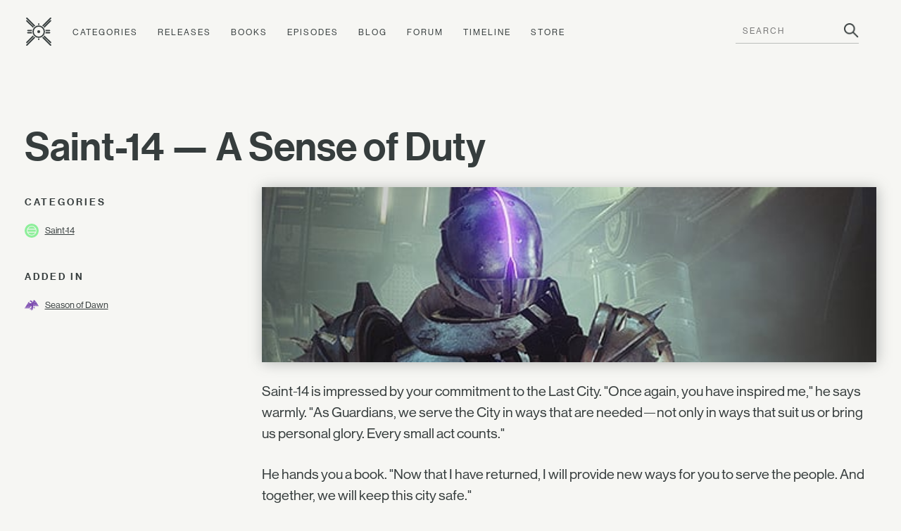

--- FILE ---
content_type: text/html; charset=utf-8
request_url: https://www.ishtar-collective.net/interactions/saint-14-a-sense-of-duty
body_size: 2794
content:
<!DOCTYPE html>
<html lang="en">
  <head>
      <title>Saint-14 — A Sense of Duty — Interaction &mdash; Ishtar Collective &mdash; Destiny Lore by subject</title>
    <meta name="viewport" content="width=device-width, initial-scale=1">
    <link rel="stylesheet" media="all" href="/assets/levante/levante-a34cbe4b1a898c4fb9fc8e89a5b5a001c34e2cf1e3e9e77676f6594596a564e1.css" data-turbolinks-track="true" />
    <script src="/assets/levante/levante-ceeeabd6690ca488dc3acf60af761a3aab1e61f4616f3024c9b1a06ca0ca3833.js" data-turbolinks-track="true"></script>
    <meta name="csrf-param" content="authenticity_token" />
<meta name="csrf-token" content="cFijy4E6/FZoOGYlQmiDySQqLyaWms/kDbfGoI+5d1ImmqFETOu7ly60q3UTDHEkPhEqN6UpzQm/H8dRlury3A==" />
    <link rel="icon" type="image/png" href="/assets/ishtar_icon-753bf2fc76e448fb82c8db0239f65c581ea5f82c1e6b4a5d308a8c2f047a43bf.png">
    <link type="text/css" rel="stylesheet" href="//fast.fonts.net/cssapi/7ee163eb-2a40-46c5-b504-957fa48df1c8.css"/>
    <link rel="search" type="application/opensearchdescription+xml" title="Ishtar Collective" href="/opensearch.xml">
    <link rel="preconnect" href="https://static.ishtar-collective.net/" crossorigin>

<link rel="dns-prefetch" href="https://static.ishtar-collective.net/">
<link rel="dns-prefetch" href="https://stats.ishtar-collective.net/">
<link rel="dns-prefetch" href="https://fast.fonts.net/">

    <link rel="icon" sizes="192x192" href="https://static.ishtar-collective.net/icons/ishtar_192.png">
<link rel="apple-touch-icon-precomposed" sizes="180x180" href="https://static.ishtar-collective.net/icons/ishtar_180.png">
<link rel="apple-touch-icon-precomposed" sizes="152x152" href="https://static.ishtar-collective.net/icons/ishtar_152.png">
<link rel="apple-touch-icon-precomposed" sizes="144x144" href="https://static.ishtar-collective.net/icons/ishtar_144.png">
<link rel="apple-touch-icon-precomposed" sizes="120x120" href="https://static.ishtar-collective.net/icons/ishtar_120.png">
<link rel="apple-touch-icon-precomposed" sizes="114x114" href="https://static.ishtar-collective.net/icons/ishtar_114.png">
<link rel="apple-touch-icon-precomposed" sizes="76x76" href="https://static.ishtar-collective.net/icons/ishtar_76.png">
<link rel="apple-touch-icon-precomposed" sizes="72x72" href="https://static.ishtar-collective.net/icons/ishtar_72.png">
<link rel="apple-touch-icon-precomposed" href="https://static.ishtar-collective.net/icons/ishtar_57.png">

      <script type="text/javascript" src="https://stats.ishtar-collective.net/stats.js"></script>
    <meta name='twitter:card' content='summary' />
<meta name='twitter:site' content='@IshtarColl' />
<meta name='twitter:description' content='Saint-14 is impressed by your commitment to the Last City. &quot;Once again, you have inspired me,&quot; he says warmly. &quot;As Guardians, we serve the City in ways that are needed—not only in ways that suit us or bring us personal glory. Every small act counts.&quot;
He hands you a book. &quot;Now that I have returned, I will provide new ways for you to serve the people. And together, we will keep this city safe.&quot;' />
<meta name='twitter:title' content='Saint-14 — A Sense of Duty — Interaction — Ishtar Collective' />
<meta name='twitter:image' content='https://www.bungie.net/common/destiny2_content/icons/d1b03d37c680a09753ceb9f49a37891c.jpg' />
<meta name='twitter:url' content='https://www.ishtar-collective.net/interactions/saint-14-a-sense-of-duty' />
<script type="application/ld+json">{"@context":"http://schema.org","@type":"WebPage","url":"https://www.ishtar-collective.net/interactions/saint-14-a-sense-of-duty","name":"Saint-14 — A Sense of Duty — Interaction — Ishtar Collective","description":"Saint-14 is impressed by your commitment to the Last City. \"Once again, you have inspired me,\" he says warmly. \"As Guardians, we serve the City in ways that are needed—not only in ways that suit us or bring us personal glory. Every small act counts.\"\nHe hands you a book. \"Now that I have returned, I will provide new ways for you to serve the people. And together, we will keep this city safe.\"","image":"https://www.bungie.net/common/destiny2_content/icons/d1b03d37c680a09753ceb9f49a37891c.jpg"}</script>
<meta name="description" content="Saint-14 is impressed by your commitment to the Last City. 'Once again, you have inspired me,' he says warmly. 'As Guardians, we serve the City in ways that are needed—not only in ways that suit us or bring us personal glory. Every small act counts.'
He hands you a book. 'Now that I have returned, I will provide new ways for you to serve the people. And together, we will keep this city safe.'">

    <script src="https://cdnjs.cloudflare.com/ajax/libs/mark.js/8.11.1/jquery.mark.min.js" integrity="sha512-mhbv5DqBMgrWL+32MmsDOt/OAvqr/cHimk6B8y/bx/xS88MVkYGPiVv2ixKVrkywF2qHplNRUvFsAHUdxZ3Krg==" crossorigin="anonymous"></script>
    <script type="text/javascript" src="https://connect.soundcloud.com/sdk/sdk-3.1.2.js"></script>

    <meta property="og:url" content="https://www.ishtar-collective.net/interactions/saint-14-a-sense-of-duty" /><link href="https://www.ishtar-collective.net/interactions/saint-14-a-sense-of-duty" rel="canonical" />  </head>
  <body class="
    page-interactions page-interactions-show
    ">


    <div class="header">
      <div class="menu-control">
        <span>&#9776;</span>
      </div>
      <ul>
        <li class="home">
          <a class="header-icon " href="/"><span class="icon-ishtar"></span></a>
          <a href="/"><span class="text-ishtar">The Ishtar Collective</span></a>
        </li>
        <li><a href="/categories">Categories</a></li>
        <li><a href="/releases">Releases</a></li>
        <li><a href="/books">Books</a></li>
        <li><a href="/episodes">Episodes</a></li>
        <li><a href="https://errata.ishtar-collective.net">Blog</a></li>
        <li><a href="https://commons.ishtar-collective.net">Forum</a></li>
        <li><a href="/timeline">Timeline</a></li>
        <li><a href="https://store.ishtar-collective.net">Store</a></li>
        <li class="search">
          <form class="navbar-form" role="search" action="/search" accept-charset="UTF-8" method="get">
            <div class="form-group">
              <input type="text" name="ishtar_header_search" id="ishtar_header_search" placeholder="SEARCH" class="form-control" required="required" />
            </div>
</form>        </li>
      </ul>
    </div>
    <script>
      try {
        IshtarStats.recordPageview();
      } catch(e) {}
    </script>
    


<div class="wrapper">
  <h2>
    <a href="/interactions/saint-14-a-sense-of-duty">Saint-14 — A Sense of Duty</a>
    

    
  </h2>
</div>

<div class="grid-11 wrapper flat">
  <div class="left-column col-3 sidebar">
      <div class="sidebar-section categories category-list" data-default-category="saint-14">
    <div class="section-title">Categories</div>
    <ul>
        <li>
            <span class="confidence icon-confidence-3" title="Mostly Related (3/3)"></span>
            <a href="/categories/saint-14">Saint-14</a>
        </li>
    </ul>
  </div>


      <div class="sidebar-section">
  <div class="section-title">Added In</div>
  <div class="section-data">
    <span class="release-icon release-season-of-dawn-inverted"></span>
    <a href="/releases/season-of-dawn">Season of Dawn</a>
  </div>
</div>


    
  </div>
  <div class="col-8 right-column">
      <div class="image">
        <img data-src="https://www.bungie.net/common/destiny2_content/icons/d1b03d37c680a09753ceb9f49a37891c.jpg" class="lazy " data-fallback-info="Vendor/saint-14" />

      </div>
      
      <div class="description highlightable">
        

        <p>Saint-14 is impressed by your commitment to the Last City. &quot;Once again, you have inspired me,&quot; he says warmly. &quot;As Guardians, we serve the City in ways that are needed—not only in ways that suit us or bring us personal glory. Every small act counts.&quot;</p>

<p>He hands you a book. &quot;Now that I have returned, I will provide new ways for you to serve the people. And together, we will keep this city safe.&quot;</p>

      </div>

  </div>
</div>


<div class="document-browser-popup">
  <ul>
      <li class="document-browser-popup-item" id="document-browser-popup-saint-14"><a data-turbolinks="false" href="#saint-14">Saint-14</a></li>
  </ul>
</div>


      
<div class="grid-11 wrapper footer standard">
  <div class="col-3 signature">
    <p>
      <span class="icon-ishtar"></span>
      The<br />Ishtar<br />Collective
    </p>
  </div>
  <div class="col-8 grid-8">
    <div class="col-2 navigation">
      <em>Archive</em>
      <ul>
        <li><a href="/search">Search</a></li>
        <li><a href="/categories">Categories</a></li>
        <li>— <a href="/books">Books</a></li>
        <li><a href="/releases">Releases</a></li>
        <li>— <a href="/updates">Updates</a></li>
        <li><a href="/episodes">Episodes</a></li>
        <li><a href="/timeline">Timeline</a></li>
      </ul>
    </div>
    <div class="col-2 navigation">
      <em>Documents</em>
      <ul>
        <li><a href="/entries">Lore Entries</a></li>
        <li><a href="/cards">Grimoire Cards</a></li>
        <li><a href="/transcripts">Transcripts</a></li>
        <li><a href="/items">Items</a></li>
        <li>— <a href="/items/artifacts">Artifacts</a></li>
        <li><a href="/interactions">Interactions</a></li>
        <li><a href="/records">Records</a></li>
      </ul>
    </div>
    <div class="col-2 navigation">
      <em>About</em>
      <ul>
        <li><a href="/faqs">FAQ</a></li>
        <li><a href="/sitemap">Sitemap</a></li>
        <li><a href="/credits">Credits</a></li>
      </ul>
    </div>
    <div class="col-2 navigation">
      <em>Community</em>
      <ul>
        <li><a href="https://www.patreon.com/ishtarcollective">Patreon</a></li>
        <li><a href="https://commons.ishtar-collective.net">Forum</a></li>
        <li><a href="https://errata.ishtar-collective.net">Blog</a></li>
        <li><a href="/discord">Discord</a></li>
        <li><a href="https://ishtar-collective.tumblr.com">Tumblr</a></li>
        <li><a href="https://twitter.com/IshtarColl">Twitter</a></li>
      </ul>
    </div>
  </div>
</div>

  <script defer src="https://static.cloudflareinsights.com/beacon.min.js/vcd15cbe7772f49c399c6a5babf22c1241717689176015" integrity="sha512-ZpsOmlRQV6y907TI0dKBHq9Md29nnaEIPlkf84rnaERnq6zvWvPUqr2ft8M1aS28oN72PdrCzSjY4U6VaAw1EQ==" data-cf-beacon='{"version":"2024.11.0","token":"df305d9895c149b99f17bea246790909","r":1,"server_timing":{"name":{"cfCacheStatus":true,"cfEdge":true,"cfExtPri":true,"cfL4":true,"cfOrigin":true,"cfSpeedBrain":true},"location_startswith":null}}' crossorigin="anonymous"></script>
</body>
  <script type="text/javascript">
    $('.page-home-index .banner h2').boxfit({align_center: false});
    $('.page-home-index .feature  .title').boxfit({align_center: false});
  </script>
</html>


--- FILE ---
content_type: text/css
request_url: https://www.ishtar-collective.net/assets/levante/levante-a34cbe4b1a898c4fb9fc8e89a5b5a001c34e2cf1e3e9e77676f6594596a564e1.css
body_size: 15934
content:
:root{--archive: #4488C4;--errata: #93CD9F;--commons: #EE503E;--bg-color: #F6F6F3;--bg-color-darker: #ebebe4;--font-color: #363D3D;--font-color-a20: rgba(54, 61, 61, 0.2);--font-color-a30: rgba(54, 61, 61, 0.3);--font-color-a34: rgba(54, 61, 61, 0.34);--font-color-faded: #A8ACAB;--font-shadow-color: var(--font-color-a34);--notification-bg-color: var(--font-color);--notification-font-color: var(--bg-color);--carousel-bg-color: lighten(#363D3D, 25%);--carousel-font-color: var(--bg-color);--admin-color: #9B1A97;--admin-color-a10: rgba(155, 26, 151, 0.1);--card-header-bg-color: #E2E4DD;--footer-bg-color: var(--font-color);--footer-font-color: #7E8383;--footer-link-color: var(--bg-color);--confidence-level-1-color: #6D97B6;--confidence-level-2-color: #78D4D2;--confidence-level-3-color: #8DEF9A;--confidence-level-0-color: var(--bg-color);--recent-item-color: var(--commons);--new-color: var(--commons);--diff-unchanged-bg-color: #E7E9E3;--diff-del-bg-color: #FED9CA;--diff-del-selected-bg-color: #FBBFA9;--diff-del-font-color: #EB372A;--diff-ins-bg-color: #D0FAD6;--diff-ins-selected-bg-color: #ADF5B6;--diff-ins-font-color: #3CB72D;--footnote-color: var(--commons);--highlight-color: #FF7D00;--future-spoiler-color: #773D33;--delete-color: #871900;--release-color-dark-below: #7DABCF;--release-color-house-of-wolves: var(--confidence-level-2-color);--release-color-taken-king: #7D465F;--release-color-rise-of-iron: #D4BE29;--release-age-of-triumph: #2B3269;--release-destiny2: var(--font-color);--release-color-destiny: var(--font-color);--release-color-default: var(--font-color-faded);--table-bg-color: var(--card-header-bg-color);--table-border-color: #C7C9C1;--input-bg-color: var(--card-header-bg-color);--divider-color: #DDDFD7;--supporter_level_6: #9642C5;--supporter_level_5: #F4133D;--supporter_level_4: #F48413;--supporter_level_3: #57C542;--supporter_level_2: #42C59D;--supporter_level_1: #4286C5;--supporter_level_0: var(--bg-color)}@media (prefers-color-scheme: dark){:root{--bg-color: #1C1C1C;--bg-color-darker: #0f0f0f;--font-color: #CECECE;--font-color-a20: rgba(206, 206, 206, 0.2);--font-color-a30: rgba(206, 206, 206, 0.3);--font-color-a34: rgba(206, 206, 206, 0.34);--font-color-faded: #5C5D5D;--shadow-color: #363D3D;--shadow-color-a66: rgba(54, 61, 61, 0.66);--font-shadow-color: var(--shadow-color-a66);--notification-bg-color: var(--footer-bg-color);--notification-font-color: var(--font-color);--carousel-font-color: #EFEFEF;--footer-bg-color: #3C3A3A;--footer-font-color: #7E8383;--footer-link-color: #BCBCBC;--card-header-bg-color: #353535;--diff-unchanged-bg-color: #353535;--diff-del-bg-color: #B84F47;--diff-del-selected-bg-color: #D87C74;--diff-del-font-color: #371311;--diff-ins-bg-color: #58A764;--diff-ins-selected-bg-color: #9CD3A3;--diff-ins-font-color: #1F4D19;--highlight-color: #C36000;--divider-color: #656565}}.svg-filters{height:0;left:-9999em;margin:0;padding:0;position:absolute;width:0}.f_arapawa_to_light_gray{filter:url("#f_arapawa_to_light_gray")}.f_arapawa_to_roman{filter:url("#f_arapawa_to_roman")}.f_claret_to_light_gray{filter:url("#f_claret_to_light_gray")}.f_dark_gray_to_de_york{filter:url("#f_dark_gray_to_de_york")}.f_dark_gray_to_flamingo{filter:url("#f_dark_gray_to_flamingo")}.f_dark_gray_to_java{filter:url("#f_dark_gray_to_java")}.f_dark_gray_to_light_gray{filter:url("#f_dark_gray_to_light_gray")}.f_dark_gray_to_saffron{filter:url("#f_dark_gray_to_saffron")}.f_dark_gray_to_tango{filter:url("#f_dark_gray_to_tango")}.f_dark_gray_to_violet{filter:url("#f_dark_gray_to_violet")}.f_paco_to_light_gray{filter:url("#f_paco_to_light_gray")}.f_plum_to_tango{filter:url("#f_plum_to_tango")}.f_port_gore_to_de_york{filter:url("#f_port_gore_to_de_york")}.f_port_gore_to_saffron{filter:url("#f_port_gore_to_saffron")}.f_port_gore_to_tango{filter:url("#f_port_gore_to_tango")}.f_port_gore_to_cabaret{filter:url("#f_port_gore_to_cabaret")}.f_era_pre-history{filter:url("#f_era_pre-history")}.f_era_ancient-past{filter:url("#f_era_ancient-past")}.f_era_pre-golden-age{filter:url("#f_era_pre-golden-age")}.f_era_golden-age{filter:url("#f_era_golden-age")}.f_era_the-collapse{filter:url("#f_era_the-collapse")}.f_era_the-dark-age{filter:url("#f_era_the-dark-age")}.f_era_the-city-age{filter:url("#f_era_the-city-age")}.f_era_destiny{filter:url("#f_era_destiny")}.f_era_the-dark-below{filter:url("#f_era_the-dark-below")}.f_era_house-of-wolves{filter:url("#f_era_house-of-wolves")}.f_era_the-taken-king{filter:url("#f_era_the-taken-king")}.f_era_rise-of-iron{filter:url("#f_era_rise-of-iron")}.f_era_age-of-triumph{filter:url("#f_era_age-of-triumph")}.f_era_the-red-war{filter:url("#f_era_the-red-war")}.f_era_curse-of-osiris{filter:url("#f_era_curse-of-osiris")}.f_era_warmind{filter:url("#f_era_warmind")}.f_era_forsaken{filter:url("#f_era_forsaken")}.f_era_season-of-the-forge{filter:url("#f_era_season-of-the-forge")}.f_era_season-of-the-drifter{filter:url("#f_era_season-of-the-drifter")}.f_era_season-of-opulence{filter:url("#f_era_season-of-opulence")}.f_era_shadowkeep{filter:url("#f_era_shadowkeep")}.f_era_season-of-dawn{filter:url("#f_era_season-of-dawn")}.f_era_season-of-the-worthy{filter:url("#f_era_season-of-the-worthy")}.f_era_season-of-arrivals{filter:url("#f_era_season-of-arrivals")}.f_era_beyond-light{filter:url("#f_era_beyond-light")}.f_era_season-of-the-chosen{filter:url("#f_era_season-of-the-chosen")}.f_era_season-of-the-splicer{filter:url("#f_era_season-of-the-splicer")}.f_era_season-of-the-lost{filter:url("#f_era_season-of-the-lost")}.f_era_the-witch-queen{filter:url("#f_era_the-witch-queen")}.f_era_season-of-the-haunted{filter:url("#f_era_season-of-the-haunted")}.f_era_season-of-plunder{filter:url("#f_era_season-of-plunder")}.f_era_season-of-the-seraph{filter:url("#f_era_season-of-the-seraph")}.f_era_lightfall{filter:url("#f_era_lightfall")}.f_era_season-of-the-deep{filter:url("#f_era_season-of-the-deep")}.f_era_season-of-the-witch{filter:url("#f_era_season-of-the-witch")}.f_era_season-of-the-wish{filter:url("#f_era_season-of-the-wish")}.f_era_the-final-shape{filter:url("#f_era_the-final-shape")}.f_era_revenant{filter:url("#f_era_revenant")}.f_era_heresy{filter:url("#f_era_heresy")}.f_era_the-edge-of-fate{filter:url("#f_era_the-edge-of-fate")}.f_era_renegades{filter:url("#f_era_renegades")}body{overflow-x:hidden}.notification+.grid-11{padding-top:50px}h3 .text{text-transform:uppercase;font-weight:bold;font-size:14px;letter-spacing:3px}h3 [class*=" icon-"],h3 [class^="icon-"]{width:24px;height:24px;display:block;margin-bottom:5px}sup{font-size:0.83em;vertical-align:super;line-height:0;padding-right:3px}sup a{color:var(--footnote-color)}hr{border-color:var(--font-color)}pre{width:100%;white-space:pre-wrap}.header-section,.body-section,.left-column,.right-column{position:relative}.header-section img,.body-section img,.left-column img,.right-column img{max-width:100%}.header-background{position:absolute;top:0;right:-50%;bottom:0;left:-50%;z-index:-1}.dark-header{background-color:var(--card-header-bg-color)}@media (max-width: 49.99em){.description{font-size:16px}}@media (min-width: 50em){.description{font-size:20px}}.description p{margin-bottom:1.4em;word-break:break-word}.description a{text-decoration:underline}.description sup a{text-decoration:none}.description sup a:hover{text-decoration:underline}@media (min-width: 50em){.drop-caps:first-letter{float:left;font-size:50px;padding:10px 30px;margin-top:5px;margin-right:20px;margin-bottom:0;border:6px solid var(--font-color);font-weight:bold}.entry-thumbnail,.transcript-thumbnail{height:238px}.card-thumbnail{height:259px}}.color-confidence-3{background-color:var(--confidence-level-3-color)}.color-confidence-2{background-color:var(--confidence-level-2-color)}.color-confidence-1{background-color:var(--confidence-level-1-color)}.color-confidence-0{background-color:var(--confidence-level-0-color)}.redacted{background-color:var(--font-color);color:var(--font-color)}mark{background-color:var(--highlight-color);padding:2px 4px}mark.fun{background-image:linear-gradient(to right, #F14A38, #F36F27, #F38627, #F0B929, #93CD92, #20B1D0, #7643AD, #F14A38);background-size:150px;-webkit-animation:rainbow 5s linear infinite;animation:rainbow 5s linear infinite}.pagination{display:flex;flex-wrap:wrap;list-style:none;justify-content:center;padding:20px 0}.pagination>li{white-space:nowrap}.pagination>li a{padding:10px}.pagination>li.active a{text-decoration:underline}.discuss{text-align:right;font-style:italic;margin:50px 0}.discuss .icon-ishtar{color:white;padding:4px;margin-left:4px;border-radius:50%;display:inline-block}.discuss .icon-ishtar.commons{background:var(--commons)}li.admin{font-size:13px;vertical-align:middle}li.admin a{padding:5px;background-color:var(--admin-color) !important;color:white !IMPORTANT;font-weight:normal}span.admin{font-size:13px;vertical-align:middle;padding:5px;background-color:var(--admin-color) !important;color:white !IMPORTANT;font-weight:normal}span.admin a{color:white !IMPORTANT}span.new{background:var(--new-color);color:var(--carousel-font-color);display:inline-block;position:relative;top:-5px;left:2px;border-radius:3px;font-size:6px;padding:2px 0px 0px 1px}.preview{border:2px solid var(--admin-color);background:var(--admin-color-a10);padding:5px;border-radius:0 4px 4px 4px}.preview:before{content:'PREVIEW';background:var(--admin-color);color:white;font-size:10px;position:absolute;top:-23px;left:0px;padding:5px;border-radius:4px 4px 0 0}@media (min-width: 50em){.mobile-only{display:none}}@media (max-width: 49.99em){.web-only{display:none !IMPORTANT}}.sidebar a{text-decoration:underline}.sidebar a[rev="footnote"]{text-decoration:none}input[disabled="disabled"]{color:var(--font-color-faded)}.sidebar [class*=" icon-"],.sidebar [class^="icon-"],.sidebar .release-icon{margin-right:0.5em}.sidebar ul{list-style:none;padding-left:0;margin:0}.sidebar-section{width:100%;margin-bottom:25px;font-weight:normal;font-size:13px;line-height:3.0;color:var(--font-color)}.sidebar-section .section-title{text-transform:uppercase;font-weight:bold;font-size:14px;letter-spacing:3px;width:100%;margin:0}.sidebar-section a{font-size:13px}.sidebar-section p{margin:0}.sidebar-section li{width:100%;min-height:36px;margin:0}.timeline-section .section-data{width:100%;background:linear-gradient(var(--bg-color) 5%, var(--font-color) 15%, var(--font-color) 85%, var(--bg-color) 95%) no-repeat 9px/2px 100%;padding:15px 0;line-height:1.5}.timeline-section .event{display:block;margin:1.5em 1em 1.5em 0}.timeline-section .event .text{display:inline-block;width:calc(100% - 30px)}.timeline-section .event a{font-style:italic;text-decoration:underline}.timeline-section .event.current,.timeline-section .event.current a{font-style:normal;font-weight:800}.timeline-section .event .timeline-circle{display:inline-block;vertical-align:top;width:10px;height:10px;border:2px solid;border-radius:9px;background:var(--bg-color);margin:5px 12px 5px 5px}.footer.standard{margin:30px auto;padding-top:25px;padding-bottom:50px;line-height:2em;border-top:2px solid var(--font-color)}.footer.standard div{margin-bottom:0}.footer.standard p{margin:0}.footer.standard ul{padding:0;margin:0}.footer.standard ul ul{margin-left:15px}.footer.standard li{display:block}.footer.standard .signature{text-transform:uppercase;font-weight:bold;font-size:14px;letter-spacing:3px}.footer.standard .icon-ishtar{display:block;width:25px;height:25px;margin-bottom:10px}.footer.standard .navigation{font-size:9pt;line-height:2.2em}.footer.standard .navigation em{text-transform:uppercase;font-weight:bold;font-size:14px;letter-spacing:3px;font-weight:bold;text-decoration:none;font-style:normal;font-size:9pt;display:block;height:35px}.footer.dark{background-color:var(--footer-bg-color);margin:100px 0 0;padding-top:0}.footer.dark p{color:var(--footer-font-color);display:block;font-family:monospace;margin:0;padding:100px;text-align:center;text-transform:uppercase}.wrapper,.footer.standard,.carousel .banner h2,.carousel .banner h3,.carousel .banner .view-entries,.site-notification-wrapper,.notification-inner{width:1210px;margin-left:auto;margin-right:auto}.grid-11{display:grid;grid-template-columns:repeat(11, 1fr);grid-auto-rows:-webkit-min-content;grid-auto-rows:min-content;-moz-column-gap:25px;column-gap:25px;row-gap:25px}.grid-8{display:grid;grid-template-columns:repeat(8, 1fr);grid-auto-rows:-webkit-min-content;grid-auto-rows:min-content;-moz-column-gap:25px;column-gap:25px;row-gap:25px}.grid-4{display:grid;grid-template-columns:repeat(4, 1fr);grid-auto-rows:-webkit-min-content;grid-auto-rows:min-content;-moz-column-gap:25px;column-gap:25px;row-gap:25px}.form-grid{display:grid;grid-template-columns:repeat(11, 1fr);grid-auto-rows:-webkit-min-content;grid-auto-rows:min-content;-moz-column-gap:25px;column-gap:25px;row-gap:25px}.tab-grid{display:grid;grid-template-columns:repeat(8, 1fr);-moz-column-gap:1px;column-gap:1px;row-gap:1px}.feature-grid{-moz-column-gap:25px;column-gap:25px;row-gap:25px}.wrapper{margin:auto;padding-top:180px}.wrapper.flat{padding-top:0}.col-1{grid-column-end:span 1}.col-2{grid-column-end:span 2}.col-3{grid-column-end:span 3}.col-4{grid-column-end:span 4}.col-5{grid-column-end:span 5}.col-6{grid-column-end:span 6}.col-7{grid-column-end:span 7}.col-8{grid-column-end:span 8}.col-9{grid-column-end:span 9}.col-10{grid-column-end:span 10}.col-11{grid-column-end:span 11}@media (max-width: 77.49em){.wrapper,.footer.standard,.carousel .banner h2,.carousel .banner h3,.carousel .banner .view-entries,.site-notification-wrapper,.notification-inner{width:990px}.grid-11,.form-grid{grid-template-columns:repeat(9, 1fr)}.grid-8,.tab-grid{grid-template-columns:repeat(6, 1fr)}.col-5{grid-column-end:span 3}.col-6{grid-column-end:span 4}.col-7{grid-column-end:span 5}.col-8{grid-column-end:span 6}.col-9{grid-column-end:span 7}.col-10{grid-column-end:span 8}.col-11{grid-column-end:span 9}}@media (max-width: 63.99em){.wrapper,.footer.standard,.carousel .banner h2,.carousel .banner h3,.carousel .banner .view-entries,.site-notification-wrapper,.notification-inner{width:770px}.grid-11,.form-grid{grid-template-columns:repeat(7, 1fr)}.grid-8,.tab-grid{grid-template-columns:repeat(4, 1fr)}.grid-4{grid-template-columns:repeat(3, 1fr)}.col-8{grid-column-end:span 4}.col-5{grid-column-end:span 4}}@media (max-width: 49.99em){.wrapper,.footer.standard,.carousel .banner h2,.carousel .banner h3,.carousel .banner .view-entries,.site-notification-wrapper,.notification-inner{width:550px}.grid-11,.grid-8,.form-grid,.tab-grid{grid-template-columns:repeat(5, 1fr)}.grid-4{grid-template-columns:repeat(2, 1fr)}.col-2{grid-column-end:span 5}.col-3{grid-column-end:span 5}.col-4{grid-column-end:span 5}.col-5{grid-column-end:span 5}.col-6{grid-column-end:span 5}.col-7{grid-column-end:span 5}.col-8{grid-column-end:span 5}.col-9{grid-column-end:span 5}.col-10{grid-column-end:span 5}.col-11{grid-column-end:span 5}}@media (max-width: 37.49em){.wrapper,.footer.standard,.carousel .banner h2,.carousel .banner h3,.carousel .banner .view-entries,.site-notification-wrapper,.notification-inner{width:330px}.grid-11,.grid-8,.form-grid,.tab-grid{grid-template-columns:repeat(3, 1fr)}.grid-4{grid-template-columns:repeat(1, 1fr)}.col-2{grid-column-end:span 3}.col-3{grid-column-end:span 3}.col-4{grid-column-end:span 3}.col-5{grid-column-end:span 3}.col-6{grid-column-end:span 3}.col-7{grid-column-end:span 3}.col-8{grid-column-end:span 3}.col-9{grid-column-end:span 3}.col-10{grid-column-end:span 3}.col-11{grid-column-end:span 3}}.header{width:1210px;position:absolute;left:calc(50% - 605px);z-index:2}.header ul{margin:0;padding-left:0}.header li{display:inline-block;text-transform:uppercase;font-size:12px;font-weight:normal;letter-spacing:2px;padding:25px 25px 25px 0;vertical-align:middle}.header .menu-control{display:none}.header .icon-ishtar{width:40px;height:40px;vertical-align:middle}.header .text-ishtar{display:none}.header .search{float:right;width:200px}.header input{font-size:12px;background:url(/assets/search-dark-2eacfab451275811395394869ae579ca78240b1ce0e1efedbe218d82ced35170.png) no-repeat right 50%;background-size:21px 21px;color:var(--font-color);padding-top:12px;border-bottom:1px solid var(--font-color-a30);transition:border 200ms ease-out}@media (prefers-color-scheme: dark){.header input{filter:contrast(1);background-image:url(/assets/search-light-77aaf16ea8226bb6e59481714bfd7b8966f8743ea5aede835aa1a16715b83a8d.png)}}.header input:focus,.header input:valid{outline:none;border-bottom:1px solid var(--font-color)}.header input::-moz-placeholder{text-transform:uppercase;font-size:12px;font-weight:normal;letter-spacing:2px}.header input:-ms-input-placeholder{text-transform:uppercase;font-size:12px;font-weight:normal;letter-spacing:2px}.header input::placeholder{text-transform:uppercase;font-size:12px;font-weight:normal;letter-spacing:2px}.has-banner .header li,.has-banner .header li a{color:var(--carousel-font-color)}.has-banner .header li .icon-ishtar{background:var(--carousel-font-color)}.has-banner .header li input{background-image:url(/assets/search-light-77aaf16ea8226bb6e59481714bfd7b8966f8743ea5aede835aa1a16715b83a8d.png);color:var(--carousel-font-color);border-bottom:1px solid transparent}.has-banner .header li input:focus,.has-banner .header li input:valid{border-bottom:1px solid var(--carousel-font-color)}.has-banner .header li input::-moz-placeholder{color:var(--carousel-font-color)}.has-banner .header li input:-ms-input-placeholder{color:var(--carousel-font-color)}.has-banner .header li input::placeholder{color:var(--carousel-font-color)}@media (max-width: 77.49em){.header{width:990px;left:calc(50% - 495px)}}@media (max-width: 63.99em){.header{width:770px;left:calc(50% - 385px)}}@media (max-width: 49.99em){.header{width:100%;position:relative;display:block;margin:0 auto;padding:0 20px;left:0}.header .text-ishtar{display:inline;vertical-align:text-top}.header li{display:none;padding-top:10px;padding-bottom:20px}.header li.home{display:block;padding:25px 25px 25px 0}.header li.search{float:none;width:100%;padding-right:0}.header li.search input{padding-left:0}.header .menu-control{display:block;position:relative;float:right;top:2em;cursor:pointer;z-index:1}.has-banner .header li,.has-banner .header li a{color:var(--font-color)}.has-banner .header li .icon-ishtar{background-color:var(--font-color)}.has-banner .header li input{background-image:url(/assets/search-dark-2eacfab451275811395394869ae579ca78240b1ce0e1efedbe218d82ced35170.png);border-bottom:1px solid var(--font-color);color:var(--font-color)}}.header-icon.rainbow{transform:rotate(47deg);display:inline-block;width:38px;height:38px;background-image:linear-gradient(to right, #F14A38, #F36F27, #F38627, #F0B929, #93CD92, #20B1D0, #7643AD, #F14A38);border-radius:20px;background-size:75px;padding:4px 4px;-webkit-animation:rainbow 15s linear infinite;animation:rainbow 15s linear infinite}.header-icon.rainbow .icon-ishtar{transform:rotate(-47deg);width:30px;height:30px;background:var(--bg-color) !important}@-webkit-keyframes rainbow{0%{background-position:0 0}50%{background-position:-75px 0}100%{background-position:-150px 0}}@keyframes rainbow{0%{background-position:0 0}50%{background-position:-75px 0}100%{background-position:-150px 0}}.lazy{opacity:0;transition:opacity 750ms}.lazy.loaded{opacity:1}@media (prefers-reduced-motion: no-preference){.lazy.slide-up{opacity:0;transition:opacity 750ms cubic-bezier(0, 0, 0, 1),transform 750ms cubic-bezier(0, 0, 0, 1);transform:translateY(40px)}.lazy.slide-up.loaded{opacity:1;transform:translateY(0)}}[class*=" icon-"],[class^="icon-"],.release-icon{display:inline-block;width:20px;height:20px;margin-bottom:1px;background-size:contain;background-repeat:no-repeat;vertical-align:middle}[class*=" icon-"],[class^="icon-"]{background-color:var(--font-color);-webkit-mask-size:cover;mask-size:cover}.icon-no-document{visibility:hidden;height:24px}.icon-arrow{-webkit-mask-image:url(https://static.ishtar-collective.net/icons/arrow.svg);mask-image:url(https://static.ishtar-collective.net/icons/arrow.svg)}.icon-automated{-webkit-mask-image:url(https://static.ishtar-collective.net/icons/automated.svg);mask-image:url(https://static.ishtar-collective.net/icons/automated.svg)}.icon-chronological{-webkit-mask-image:url(https://static.ishtar-collective.net/icons/chronological.svg);mask-image:url(https://static.ishtar-collective.net/icons/chronological.svg)}.icon-confidence-1{-webkit-mask-image:url(https://static.ishtar-collective.net/icons/confidence-1.svg);mask-image:url(https://static.ishtar-collective.net/icons/confidence-1.svg)}.icon-confidence-2{-webkit-mask-image:url(https://static.ishtar-collective.net/icons/confidence-2.svg);mask-image:url(https://static.ishtar-collective.net/icons/confidence-2.svg)}.icon-confidence-3{-webkit-mask-image:url(https://static.ishtar-collective.net/icons/confidence-3.svg);mask-image:url(https://static.ishtar-collective.net/icons/confidence-3.svg)}.icon-cross{-webkit-mask-image:url(https://static.ishtar-collective.net/icons/cross.svg);mask-image:url(https://static.ishtar-collective.net/icons/cross.svg)}.icon-featured{-webkit-mask-image:url(https://static.ishtar-collective.net/icons/featured.svg);mask-image:url(https://static.ishtar-collective.net/icons/featured.svg)}.icon-ishtar{-webkit-mask-image:url(https://static.ishtar-collective.net/icons/ishtar.svg);mask-image:url(https://static.ishtar-collective.net/icons/ishtar.svg)}.icon-location{-webkit-mask-image:url(https://static.ishtar-collective.net/icons/location.svg);mask-image:url(https://static.ishtar-collective.net/icons/location.svg)}.icon-plus{-webkit-mask-image:url(https://static.ishtar-collective.net/icons/plus.svg);mask-image:url(https://static.ishtar-collective.net/icons/plus.svg)}.icon-recent{-webkit-mask-image:url(https://static.ishtar-collective.net/icons/recent.svg);mask-image:url(https://static.ishtar-collective.net/icons/recent.svg)}.icon-timeline{-webkit-mask-image:url(https://static.ishtar-collective.net/icons/timeline.svg);mask-image:url(https://static.ishtar-collective.net/icons/timeline.svg)}.icon-spoiler{-webkit-mask-image:url(https://static.ishtar-collective.net/icons/spoiler.svg);mask-image:url(https://static.ishtar-collective.net/icons/spoiler.svg)}.icon-category{width:24px;height:24px;-webkit-mask-image:url(https://static.ishtar-collective.net/icons/category.svg);mask-image:url(https://static.ishtar-collective.net/icons/category.svg)}.icon-episode{width:24px;height:24px;-webkit-mask-image:url(https://static.ishtar-collective.net/icons/episode.svg);mask-image:url(https://static.ishtar-collective.net/icons/episode.svg)}.icon-entry{width:24px;height:24px;-webkit-mask-image:url(https://static.ishtar-collective.net/icons/entry.svg);mask-image:url(https://static.ishtar-collective.net/icons/entry.svg)}.icon-grimoire{width:24px;height:24px;-webkit-mask-image:url(https://static.ishtar-collective.net/icons/grimoire.svg);mask-image:url(https://static.ishtar-collective.net/icons/grimoire.svg)}.icon-transcript{width:24px;height:24px;-webkit-mask-image:url(https://static.ishtar-collective.net/icons/transcript.svg);mask-image:url(https://static.ishtar-collective.net/icons/transcript.svg)}.icon-record{width:24px;height:24px;-webkit-mask-image:url(https://static.ishtar-collective.net/icons/record.svg);mask-image:url(https://static.ishtar-collective.net/icons/record.svg)}.icon-item{width:24px;height:24px;-webkit-mask-image:url(https://static.ishtar-collective.net/icons/item.svg);mask-image:url(https://static.ishtar-collective.net/icons/item.svg)}.icon-interaction{width:24px;height:24px;-webkit-mask-image:url(https://static.ishtar-collective.net/icons/interaction.svg);mask-image:url(https://static.ishtar-collective.net/icons/interaction.svg)}@media (prefers-color-scheme: dark){.icon-ishtar{filter:brightness(0.9)}}.icon-confidence-3{background-color:var(--confidence-level-3-color)}.icon-confidence-2{background-color:var(--confidence-level-2-color)}.icon-confidence-1{background-color:var(--confidence-level-1-color)}table{border-collapse:collapse;margin:2em 0;width:100%}table a{text-decoration:underline}table thead{background:var(--table-bg-color)}table th,table td{text-align:left;font-size:14px;padding:10px}table td{font-weight:300}table tr{border:1px solid var(--table-border-color)}input,select{font-family:"Neue Haas Grotesk W01 Disp", "Neue Haas Grotesk", "Helvetica Neue", "Arial", sans-serif}textarea{font-family:monospace}input,select,textarea{font-size:1em;border:none;background:var(--card-header-bg-color);color:var(--font-color);padding:10px}input[type=text],input[type=date],select,textarea{display:block;width:100%}.notification+.wrapper{padding-top:200px}.notification{position:relative;top:140px;background:var(--notification-bg-color)}.notification a{text-decoration:underline}.notification .icon{-webkit-mask-size:150px;mask-size:150px;-webkit-mask-repeat:no-repeat;mask-repeat:no-repeat;-webkit-mask-position:50% 50%;mask-position:50% 50%;background-color:var(--notification-font-color);height:100%;min-height:50px}@media (max-width: 49.99em){.notification .icon{display:none}}.notification.spoiler .icon{-webkit-mask-image:url(https://static.ishtar-collective.net/icons/spoiler.svg);mask-image:url(https://static.ishtar-collective.net/icons/spoiler.svg)}.notification.item .icon{-webkit-mask-image:url(https://static.ishtar-collective.net/icons/item.svg);mask-image:url(https://static.ishtar-collective.net/icons/item.svg)}.notification .message{margin:25px 0}.notification .notification-inner{color:var(--notification-font-color);margin:0 auto;letter-spacing:0.1em}.notification.seasonal-spoiler{background:var(--future-spoiler-color)}.notification.classified-spoiler{background:var(--future-spoiler-color)}.notification a{color:var(--notification-font-color)}.pagy-nav .active{font-weight:bold}.pagy-nav .disabled{color:var(--font-color-faded)}.pagy-nav span{margin:0 10px}.carousel{overflow-x:hidden}.carousel .banner{background-color:var(--carousel-bg-color);background-position:50% top;background-size:cover;border-bottom:30px solid;color:var(--carousel-font-color);min-height:650px;margin-bottom:10px;width:100%;position:relative}.carousel .banner h2,.carousel .banner h3,.carousel .banner .view-entries{margin:0 auto}.carousel .banner a{color:var(--carousel-font-color);text-decoration:none}.carousel .banner h2,.carousel .banner h3,.carousel .banner .view-entries{margin:0 auto;width:1210px}.carousel .banner h2{font-size:120px;padding-top:275px;padding-bottom:25px;height:420px}.carousel .banner h3{border-bottom:0;font-weight:300;font-size:24px;font-style:italic;line-height:1.5em;padding-right:300px;padding-bottom:40px;height:135px}.carousel .banner .view-entries{padding-bottom:50px}.carousel .banner .view-entries a{text-transform:uppercase;font-weight:bold;font-size:14px;letter-spacing:3px;border:2px solid var(--carousel-font-color);text-transform:uppercase;font-size:12px;font-weight:normal;letter-spacing:2px;padding:14px 14px 12px 14px}.carousel .banner .view-entries a .icon-arrow{width:24px;height:24px;background:var(--carousel-font-color)}.carousel .banner .ishtar-text{position:absolute;left:calc(50% - 605px);top:120px;width:400px;font-size:10px;font-family:monospace}.carousel .slick-slider{overflow-x:hidden}.carousel .slick-arrow{position:absolute;top:calc(50% - 80px);background:url(/assets/carousel_arrow-6b3e0fa46174995897c99cedac6ba4736047a3761470c6dc12383c15c810a7f2.png) no-repeat;background-color:transparent;background-size:100%;border:none;text-indent:-9999px;white-space:nowrap;height:160px;width:35px;z-index:2;cursor:pointer;opacity:0.4}.carousel .slick-arrow:hover{opacity:1}.carousel .slick-arrow.slick-prev{left:20px;transform:scaleX(-1);filter:FlipH;-ms-filter:"FlipH"}.carousel .slick-arrow.slick-next{right:20px}.carousel .slick-arrow::before,.carousel .slick-arrow::after{content:''}@media (max-width: 49.99em){.carousel{clear:both}.carousel.slick-slider{width:100%}.carousel .slick-list{display:block;width:100%}.carousel .banner{padding:20px;height:400px;min-height:400px}.carousel .banner .ishtar-text{display:none}.carousel .banner h2,.carousel .banner h3,.carousel .banner .view-entries{width:inherit}.carousel .banner h2{font-size:35px;padding-top:0;margin-top:200px;height:60px}.carousel .banner h3{display:none}}@media (max-width: 77.49em){.carousel .slick-arrow{background-size:75%;height:100px;width:25px;top:120px}.carousel .banner h2,.carousel .banner h3,.carousel .banner .view-entries{width:100%}.carousel .banner .ishtar-text{left:80px}}.page-banners #color-preview{border:1px dotted;display:inline-block;width:43px;height:43px;margin-right:10px;vertical-align:top}.page-banners #banner_color{width:calc(100% - 53px);display:inline-block}.page-banners .right-column h3{border:none}.page-banners .right-column .banner-wrapper{position:relative;line-height:0;text-align:center}.page-banners .right-column .x,.page-banners .right-column .y{position:absolute;top:0;left:0}.page-banners .right-column .x{height:100%;border-right:1px solid rgba(255,255,255,0.25)}.page-banners .right-column .y{width:100%;border-bottom:1px solid rgba(255,255,255,0.25)}.page-banners .right-column .stripe{color:var(--bg-color);padding:2px}.banner-select,.video-details{margin-right:320px;padding-right:20px}.banner-preview,.thumbnail-preview{width:320px;height:180px;float:right;background-size:contain, 100px 100px;background-repeat:no-repeat, no-repeat;background-position:right top, 50% 50%}#color-preview{display:inline-block;width:43px;height:43px;margin-right:10px;vertical-align:top}.tip{font-size:0.75em;border-bottom:1px dotted;vertical-align:super}.page-transcripts-index .author{white-space:nowrap;display:list-item;list-style:none}.page-transcripts-index select{display:inline-block;width:16em}.form-grid{margin-top:1em}.form-grid label,.form-grid .label,.form-grid .data{margin:10px 0}.form-grid label,.form-grid .label{text-align:right;grid-column-start:1;grid-column-end:span 3}.form-grid input[type=date],.form-grid input[type=text],.form-grid select,.form-grid textarea,.form-grid .data,.form-grid .buttons{grid-column-start:4;grid-column-end:span 8}.form-grid input[type=submit]{grid-column-end:span 2}.form-grid .banner-preview,.form-grid .thumbnail-preview{width:100%;height:175px;float:none;grid-column-start:9;grid-column-end:span 3;background-size:contain, 100px 100px;background-repeat:no-repeat, no-repeat;background-position:right top, 50% 50%}.page-banners-index .sticky{position:-webkit-sticky;position:sticky;top:10px}.page-banners-index h3{padding-bottom:8px}.page-banners-index .banner-thumbnail{height:350px}.page-banners-index .banner-wrapper img{width:100%;max-height:300px}a.delete{display:inline-block;font-size:20px;margin:2em 0;padding:10px;background:var(--delete-color)}.page-eras-show table input{font-family:monospace;font-size:14px;width:45px}.page-home-index .feature-grid h2{margin-top:30px;margin-bottom:0;padding-bottom:15px;border-bottom:2px solid}.page-home-index .feature{background:var(--font-color);overflow:hidden;border-radius:4px}.page-home-index .feature a{display:block;height:300px;overflow:hidden;color:var(--carousel-font-color);position:relative}.page-home-index .feature a .image{height:300px;width:100%;background-size:cover;background-color:var(--bg-color)}.page-home-index .feature a .overlay.color{position:absolute;top:0;left:0;content:"";width:100%;height:100%;mix-blend-mode:color;background-color:var(--font-color)}.page-home-index .feature a .details{padding:25px;top:140px;position:absolute;width:100%;filter:drop-shadow(1px 1px 3px var(--font-shadow-color))}.page-home-index .feature a .icon{min-height:20px;display:inline-block;margin-bottom:10px;background-color:var(--carousel-font-color)}.page-home-index .feature a .pre-title,.page-home-index .feature a .title{display:block}.page-home-index .feature a .pre-title{text-transform:uppercase;font-weight:bold;font-size:14px;letter-spacing:3px;padding-bottom:10px;font-size:12px}.page-home-index .feature a .title{min-width:240px;height:50px;border-top:2px solid;padding-top:10px;font-size:32px;font-weight:bold}.page-home-index .feature a .title .icon-spoiler{width:0.9em;height:0.9em;background-color:var(--carousel-font-color)}.announcements{overflow-wrap:break-word;word-wrap:break-word;-ms-word-break:break-all;word-break:break-all;word-break:break-word;-ms-hyphens:auto;-webkit-hyphens:auto;hyphens:auto}.announcements .announcement{margin-bottom:50px}.announcements .announcement-author{float:right}.announcements .announcement-posters{float:right;padding-right:25px}.announcements img{height:25px;width:25px;vertical-align:bottom;border-radius:50%}.announcements a{text-decoration:underline}.announcements h2 .icon-ishtar{color:white;padding:5px;border-radius:50%;font-size:25px;vertical-align:middle;margin-top:-9px;display:inline-block}.announcements h2 .icon-ishtar.archive{background:var(--archive)}.announcements h2 .icon-ishtar.errata{background:var(--errata)}.announcements h2 .icon-ishtar.commons{background:var(--commons)}.announcements h3{border-bottom:0;padding-bottom:0}.announcements h3 .announcement-published{font-size:14px;border-bottom:2px solid;padding-bottom:8px}.announcements h3 .announcement-title{display:block;margin-top:25px}@media (max-width: 49.99em){.announcements .announcement+.announcement{display:none}}.page-search .header .search,.page-errors .header .search{display:none}.page-search .form-group input,.page-errors .form-group input{width:calc(100% - 100px);float:left;height:100px;padding:10px 20px;font-size:60px;font-weight:bold;color:var(--font-color)}.page-search .form-group button,.page-errors .form-group button{float:left;width:100px;height:100px;background-color:var(--font-color-faded);border:none;background-image:url(/assets/search-light-2f39bcde7e691699d0ae3328c763ba80737e15c4ca0d705ad7492d3b68cbf658.svg);background-repeat:no-repeat;background-size:50px;background-position:50%;cursor:pointer}.page-search .results-label,.page-errors .results-label{clear:both;padding:2px 0 20px 0}.page-search .search-filters ul,.page-errors .search-filters ul{padding-left:0;list-style:none}.page-search .search-filters ul a,.page-errors .search-filters ul a{display:flex;align-items:center}.page-search .search-filters ul a::before,.page-errors .search-filters ul a::before{content:"";width:16px;height:16px;margin-right:4px;background-color:var(--font-color);-webkit-mask-image:url(/assets/plus-7c27815c95f261201e9d0b013a87339d5a868a5c1a5932be12aa161f808f799e.svg);mask-image:url(/assets/plus-7c27815c95f261201e9d0b013a87339d5a868a5c1a5932be12aa161f808f799e.svg);-webkit-mask-size:cover;mask-size:cover}.page-search .search-filters ul li.selected a::before,.page-errors .search-filters ul li.selected a::before{-webkit-mask-image:url(/assets/cross-3bf8228b720c567b59a244de9fc42a2351ab4ddf24341fdecb439965fe869198.svg);mask-image:url(/assets/cross-3bf8228b720c567b59a244de9fc42a2351ab4ddf24341fdecb439965fe869198.svg)}.page-search .search-results ul,.page-errors .search-results ul{list-style:none;padding:0 0 20px 0}.page-search .search-results ul li a,.page-errors .search-results ul li a{font-size:14pt;font-weight:bold;line-height:1.6}@media (max-width: 49.99em){.page-search .form-group input,.page-errors .form-group input{width:calc(100% - 42px);height:42px;padding:4.2px 8.4px;font-size:25.2px}.page-search .form-group button,.page-errors .form-group button{width:42px;height:42px;background-size:21px}}.page-grimoire_cards-index [class*='-thumbnail']{position:relative;font-size:0;overflow:hidden}.page-grimoire_cards-index [class*='-thumbnail'] img{min-height:200px;width:100%;-o-object-fit:cover;object-fit:cover}.page-grimoire_cards-index [class*='-thumbnail'] .overlay{position:absolute;opacity:0.6;top:0;bottom:0;left:0;right:0;transition:opacity 200ms ease-out}@media (prefers-color-scheme: dark){.page-grimoire_cards-index [class*='-thumbnail'] .overlay{filter:brightness(0.7)}}.page-grimoire_cards-index [class*='-thumbnail'] .title{font-weight:bold;font-size:19px}.page-grimoire_cards-index [class*='-thumbnail'] .title{font-size:19px;padding-top:0;transition:color 200ms ease-out}.page-grimoire_cards-index [class*='-thumbnail'] .icon-confidence,.page-grimoire_cards-index [class*='-thumbnail'] .icon-spoiler{background-color:var(--font-color);transition:background-color 200ms ease-out}.page-grimoire_cards-index [class*='-thumbnail']:hover [class*='-details']{filter:drop-shadow(1px 1px 1px var(--font-shadow-color))}.page-grimoire_cards-index [class*='-thumbnail']:hover .overlay{opacity:0}.page-grimoire_cards-index [class*='-thumbnail']:hover .title{color:var(--bg-color)}.page-grimoire_cards-index [class*='-thumbnail']:hover .icon-confidence,.page-grimoire_cards-index [class*='-thumbnail']:hover .icon-spoiler{background-color:var(--bg-color)}.page-grimoire_cards-index [class*='-details']{position:absolute;z-index:3;left:20px;right:35px;vertical-align:bottom;color:var(--font-color);bottom:28px}.page-grimoire_cards-index .item-details{top:64px}.page-grimoire_cards-index .icon-confidence{margin-bottom:10px;color:var(--font-color)}@media (max-width: 37.49em){.page-grimoire_cards-index [class*='-thumbnail'] a{display:grid;grid-template-columns:125px 1fr;align-items:center;gap:20px}.page-grimoire_cards-index [class*='-thumbnail'] a img{min-height:inherit}.page-grimoire_cards-index [class*='-thumbnail'] a .overlay{display:none}.page-grimoire_cards-index [class*='-thumbnail'] a [class*='-details']{position:static}}.page-grimoire_cards-show{overflow-x:hidden}.page-grimoire_cards-show h2{padding-top:25px}.page-grimoire_cards-show .icon-timeline{width:20px;height:20px;margin-left:5px}.page-grimoire_cards-show .header-background{position:absolute;top:0;right:-50%;left:-50%;background-color:var(--card-header-bg-color);z-index:-1}.page-grimoire_cards-show .thumbnail-large{width:300px;height:390px;margin-bottom:25px;filter:drop-shadow(1px 1px 5px rgba(0,0,0,0.33))}.page-grimoire_cards-show .card-title{float:left;margin-bottom:25px;width:100%}.page-grimoire_cards-show .indentation-line{float:left;border-bottom:2px solid var(--font-color-faded);height:20px;width:40px}.page-grimoire_cards-show .intro-text{color:var(--font-color);font-size:28px;font-weight:300;overflow:hidden;text-overflow:ellipsis;width:100%;padding-bottom:25px}.page-grimoire_cards-show .intro-text b{font-weight:200}.page-grimoire_cards-show .intro-text .intro-attribution{text-align:right}.page-grimoire_cards-show .intro-text::before{float:left;content:"";width:40px;border-bottom:2px solid var(--font-color);margin:20px 10px 0 0}.page-grimoire_cards-show .description{float:left;color:var(--font-color);padding-top:25px}@media (max-width: 49.99em){.page-grimoire_cards-show .header-section{padding-top:80px}.page-grimoire_cards-show .header-section h2{font-size:32px}}@media (max-width: 37.49em){.page-grimoire_cards-show .right-column,.page-grimoire_cards-show .left-column{width:100%}}.page-entries [class*='-thumbnail']{position:relative;font-size:0;overflow:hidden}.page-entries [class*='-thumbnail'] img{min-height:200px;width:100%;-o-object-fit:cover;object-fit:cover}.page-entries [class*='-thumbnail'] .overlay{position:absolute;opacity:0.6;top:0;bottom:0;left:0;right:0;transition:opacity 200ms ease-out}@media (prefers-color-scheme: dark){.page-entries [class*='-thumbnail'] .overlay{filter:brightness(0.7)}}.page-entries [class*='-thumbnail'] .title{font-weight:bold;font-size:19px}.page-entries [class*='-thumbnail'] .title{font-size:19px;padding-top:0;transition:color 200ms ease-out}.page-entries [class*='-thumbnail'] .icon-confidence,.page-entries [class*='-thumbnail'] .icon-spoiler{background-color:var(--font-color);transition:background-color 200ms ease-out}.page-entries [class*='-thumbnail']:hover [class*='-details']{filter:drop-shadow(1px 1px 1px var(--font-shadow-color))}.page-entries [class*='-thumbnail']:hover .overlay{opacity:0}.page-entries [class*='-thumbnail']:hover .title{color:var(--bg-color)}.page-entries [class*='-thumbnail']:hover .icon-confidence,.page-entries [class*='-thumbnail']:hover .icon-spoiler{background-color:var(--bg-color)}.page-entries [class*='-details']{position:absolute;z-index:3;left:20px;right:35px;vertical-align:bottom;color:var(--font-color);bottom:28px}.page-entries .item-details{top:64px}.page-entries .icon-confidence{margin-bottom:10px;color:var(--font-color)}@media (max-width: 37.49em){.page-entries [class*='-thumbnail'] a{display:grid;grid-template-columns:125px 1fr;align-items:center;gap:20px}.page-entries [class*='-thumbnail'] a img{min-height:inherit}.page-entries [class*='-thumbnail'] a .overlay{display:none}.page-entries [class*='-thumbnail'] a [class*='-details']{position:static}}.page-entries-show h2{overflow-wrap:break-word;word-wrap:break-word;-ms-word-break:break-all;word-break:break-all;word-break:break-word;-ms-hyphens:auto;-webkit-hyphens:auto;hyphens:auto}.page-entries-show .left-column{float:left}.page-entries-show .right-column{display:inherit;width:calc(100% - 355px)}.page-entries-show .image{margin:0}.page-entries-show .image img{width:100%;filter:drop-shadow(1px 1px 10px rgba(0,0,0,0.33))}.page-entries-show .subtitle{font-size:28px;font-weight:300;overflow:hidden;text-overflow:ellipsis;width:100%;margin-bottom:50px}.page-entries-show .subtitle p{margin-top:0}.page-entries-show .image+.subtitle{margin-top:30px}.page-items-index [class*='-thumbnail']{position:relative;font-size:0;overflow:hidden}.page-items-index [class*='-thumbnail'] img{min-height:200px;width:100%;-o-object-fit:cover;object-fit:cover}.page-items-index [class*='-thumbnail'] .overlay{position:absolute;opacity:0.6;top:0;bottom:0;left:0;right:0;transition:opacity 200ms ease-out}@media (prefers-color-scheme: dark){.page-items-index [class*='-thumbnail'] .overlay{filter:brightness(0.7)}}.page-items-index [class*='-thumbnail'] .title{font-weight:bold;font-size:19px}.page-items-index [class*='-thumbnail'] .title{font-size:19px;padding-top:0;transition:color 200ms ease-out}.page-items-index [class*='-thumbnail'] .icon-confidence,.page-items-index [class*='-thumbnail'] .icon-spoiler{background-color:var(--font-color);transition:background-color 200ms ease-out}.page-items-index [class*='-thumbnail']:hover [class*='-details']{filter:drop-shadow(1px 1px 1px var(--font-shadow-color))}.page-items-index [class*='-thumbnail']:hover .overlay{opacity:0}.page-items-index [class*='-thumbnail']:hover .title{color:var(--bg-color)}.page-items-index [class*='-thumbnail']:hover .icon-confidence,.page-items-index [class*='-thumbnail']:hover .icon-spoiler{background-color:var(--bg-color)}.page-items-index [class*='-details']{position:absolute;z-index:3;left:20px;right:35px;vertical-align:bottom;color:var(--font-color);bottom:28px}.page-items-index .item-details{top:64px}.page-items-index .icon-confidence{margin-bottom:10px;color:var(--font-color)}@media (max-width: 37.49em){.page-items-index [class*='-thumbnail'] a{display:grid;grid-template-columns:125px 1fr;align-items:center;gap:20px}.page-items-index [class*='-thumbnail'] a img{min-height:inherit}.page-items-index [class*='-thumbnail'] a .overlay{display:none}.page-items-index [class*='-thumbnail'] a [class*='-details']{position:static}}.page-items-show .thumbnail-large{width:96px;height:96px}.page-items-show .bucket_artifact{width:401px;height:401px}.page-items-show .item-title{padding-top:25px}@media (max-width: 49.99em){.page-items-show .item-description,.page-items-show .item-flavor-text{font-size:18px}}@media (min-width: 50em){.page-items-show .item-description,.page-items-show .item-flavor-text{font-size:48px}}.page-items-show .item-display-source{font-size:18px;font-style:italic;font-weight:300;margin-bottom:35px;color:var(--font-color)}.page-items-show .item-description,.page-items-show .item-flavor-text{font-weight:300;padding-bottom:32px;color:var(--font-color)}.page-items-show .item-flavor-text p{margin:0}.item-details{padding-top:0}.item-details .item-lore-entry{font-size:18px;font-style:italic;font-weight:600;padding-bottom:32px}.item-details .item-lore-entry a{text-decoration:underline}.item-details .section-divider{width:100%;float:left;border-bottom:2px solid var(--divider-color);margin-bottom:35px}.page-items-artifacts #intro{padding-top:180px;padding-bottom:1em;margin:20px;margin-bottom:2em}.page-items-artifacts .sidebar{margin-bottom:100px}.page-items-artifacts .sticky{position:-webkit-sticky;position:sticky;top:50px}.page-items-artifacts .artifacts{margin-bottom:50px}.page-items-artifacts h2:nth-child(n+2){padding-top:53px}.page-items-artifacts h2 .release-icon{width:100%;height:100px;margin-right:10px;margin-top:-20px;vertical-align:top;background-position:center}.page-items-artifacts .artifact{display:inline;position:relative;min-height:550px}.page-items-artifacts .artifact p{display:inline-block;width:100%}.page-items-artifacts .artifact .name{font-size:10pt;font-weight:bold;text-transform:uppercase;letter-spacing:0.2em;border-bottom:2px solid;padding-bottom:1em;margin-bottom:2em;min-height:30px}.page-items-artifacts .artifact .description{font-size:12pt;font-style:italic;min-height:80px}.page-items-artifacts .artifact img{width:100%;height:401px;-o-object-fit:contain;object-fit:contain;display:inline-block;filter:drop-shadow(1px 1px 10px rgba(0,0,0,0.33))}.page-entries-history .description,.page-grimoire_cards-history .description,.page-items-history .description,.page-transcripts-history .description,.page-recent_changes-show .description{font-size:30px;font-weight:400}.page-entries-history .description a,.page-grimoire_cards-history .description a,.page-items-history .description a,.page-transcripts-history .description a,.page-recent_changes-show .description a{text-decoration:underline}.page-entries-history .diff-group ul,.page-grimoire_cards-history .diff-group ul,.page-items-history .diff-group ul,.page-transcripts-history .diff-group ul,.page-recent_changes-show .diff-group ul{padding-left:0}.page-entries-history .diff-group li,.page-grimoire_cards-history .diff-group li,.page-items-history .diff-group li,.page-transcripts-history .diff-group li,.page-recent_changes-show .diff-group li{list-style:none;min-height:40px;padding:8px}.page-entries-history .diff-group del,.page-entries-history .diff-group ins,.page-grimoire_cards-history .diff-group del,.page-grimoire_cards-history .diff-group ins,.page-items-history .diff-group del,.page-items-history .diff-group ins,.page-transcripts-history .diff-group del,.page-transcripts-history .diff-group ins,.page-recent_changes-show .diff-group del,.page-recent_changes-show .diff-group ins{text-decoration:none;margin-bottom:6px}.page-entries-history .diff-group del strong,.page-entries-history .diff-group ins strong,.page-grimoire_cards-history .diff-group del strong,.page-grimoire_cards-history .diff-group ins strong,.page-items-history .diff-group del strong,.page-items-history .diff-group ins strong,.page-transcripts-history .diff-group del strong,.page-transcripts-history .diff-group ins strong,.page-recent_changes-show .diff-group del strong,.page-recent_changes-show .diff-group ins strong{height:30px;padding:10px 0}.page-entries-history .diff-group .label,.page-grimoire_cards-history .diff-group .label,.page-items-history .diff-group .label,.page-transcripts-history .diff-group .label,.page-recent_changes-show .diff-group .label{font-size:20px;font-weight:bold;margin:10px 0}.page-entries-history .diff-group .unchanged,.page-entries-history .diff-group del,.page-entries-history .diff-group ins,.page-entries-history .diff-group del strong,.page-entries-history .diff-group ins strong,.page-grimoire_cards-history .diff-group .unchanged,.page-grimoire_cards-history .diff-group del,.page-grimoire_cards-history .diff-group ins,.page-grimoire_cards-history .diff-group del strong,.page-grimoire_cards-history .diff-group ins strong,.page-items-history .diff-group .unchanged,.page-items-history .diff-group del,.page-items-history .diff-group ins,.page-items-history .diff-group del strong,.page-items-history .diff-group ins strong,.page-transcripts-history .diff-group .unchanged,.page-transcripts-history .diff-group del,.page-transcripts-history .diff-group ins,.page-transcripts-history .diff-group del strong,.page-transcripts-history .diff-group ins strong,.page-recent_changes-show .diff-group .unchanged,.page-recent_changes-show .diff-group del,.page-recent_changes-show .diff-group ins,.page-recent_changes-show .diff-group del strong,.page-recent_changes-show .diff-group ins strong{font-weight:400}.page-entries-history .diff-group .unchanged,.page-entries-history .diff-group .del,.page-entries-history .diff-group .ins,.page-grimoire_cards-history .diff-group .unchanged,.page-grimoire_cards-history .diff-group .del,.page-grimoire_cards-history .diff-group .ins,.page-items-history .diff-group .unchanged,.page-items-history .diff-group .del,.page-items-history .diff-group .ins,.page-transcripts-history .diff-group .unchanged,.page-transcripts-history .diff-group .del,.page-transcripts-history .diff-group .ins,.page-recent_changes-show .diff-group .unchanged,.page-recent_changes-show .diff-group .del,.page-recent_changes-show .diff-group .ins{margin-bottom:4px}.page-entries-history .diff-group .unchanged,.page-grimoire_cards-history .diff-group .unchanged,.page-items-history .diff-group .unchanged,.page-transcripts-history .diff-group .unchanged,.page-recent_changes-show .diff-group .unchanged{background:var(--diff-unchanged-bg-color)}.page-entries-history .diff-group .del,.page-grimoire_cards-history .diff-group .del,.page-items-history .diff-group .del,.page-transcripts-history .diff-group .del,.page-recent_changes-show .diff-group .del{background-color:var(--diff-del-bg-color);color:var(--diff-del-font-color)}.page-entries-history .diff-group .del strong,.page-grimoire_cards-history .diff-group .del strong,.page-items-history .diff-group .del strong,.page-transcripts-history .diff-group .del strong,.page-recent_changes-show .diff-group .del strong{background-color:var(--diff-del-selected-bg-color)}.page-entries-history .diff-group .ins,.page-grimoire_cards-history .diff-group .ins,.page-items-history .diff-group .ins,.page-transcripts-history .diff-group .ins,.page-recent_changes-show .diff-group .ins{background-color:var(--diff-ins-bg-color);color:var(--diff-ins-font-color)}.page-entries-history .diff-group .ins strong,.page-grimoire_cards-history .diff-group .ins strong,.page-items-history .diff-group .ins strong,.page-transcripts-history .diff-group .ins strong,.page-recent_changes-show .diff-group .ins strong{background-color:var(--diff-ins-selected-bg-color)}.page-categories-index .col-8 h2:nth-child(n+2){margin-top:60px}.page-categories-index .category-list ul{list-style:none;padding:0}.page-categories-index .category-list ul li{font-size:14pt;font-weight:bold;line-height:1.25;margin-top:10px}.page-categories-index .category-list ul li:first-child{margin-top:0}.page-categories-index .sticky{position:-webkit-sticky;position:sticky;top:50px}.page-categories-index h2:nth-child(n+2){padding-top:53px}.page-categories-show.has-banner .header-section{color:var(--carousel-font-color);padding-top:250px}.page-categories-show.has-banner .icon-category,.page-categories-show.has-banner .icon-chronological,.page-categories-show.has-banner .icon-timeline,.page-categories-show.has-banner .icon-featured{background-color:var(--carousel-font-color)}.page-categories-show .header-section{padding-top:200px;padding-bottom:50px}.page-categories-show .header-background{border-bottom:30px solid;border-bottom-color:var(--divider-color)}.page-categories-show .banner{background-size:cover;background-repeat:no-repeat}.page-categories-show .icon-category{width:32px;height:32px}.page-categories-show .icon-chronological,.page-categories-show .icon-timeline,.page-categories-show .icon-featured{width:24px;height:24px;margin-right:10px}@media (max-width: 49.99em){.page-categories-show .icon-chronological,.page-categories-show .icon-timeline,.page-categories-show .icon-featured{display:block}}.page-categories-show .tabs{width:100%;margin-bottom:50px}.page-categories-show .tabs .tab{background-color:var(--footer-bg-color);border-color:var(--footer-bg-color);color:var(--footer-link-color);border:1px solid;margin:0 0 1px 0;padding:0}.page-categories-show .tabs .tab.fill{width:100%}.page-categories-show .tabs .tab:hover{background-color:var(--divider-color);color:var(--font-color);transition:background-color 200ms ease-out}.page-categories-show .tabs .tab.selected,.page-categories-show .tabs .tab.selected:hover{background-color:var(--bg-color);border-color:var(--footer-bg-color);color:var(--font-color)}.page-categories-show .tabs .tab.selected h3,.page-categories-show .tabs .tab.selected a,.page-categories-show .tabs .tab.selected:hover h3,.page-categories-show .tabs .tab.selected:hover a{color:var(--font-color)}.page-categories-show .tabs .tab h3,.page-categories-show .tabs .tab a{display:block;padding:16px 0;text-align:center;text-transform:uppercase;text-decoration:none;letter-spacing:2px;font-size:13px;font-weight:200;border:none;cursor:pointer;color:var(--footer-link-color)}.page-categories-show .tabs .tab h3:hover,.page-categories-show .tabs .tab a:hover{color:var(--font-color)}.page-categories-show .tab-content{display:none}.page-categories-show .tab-content.shown{display:grid}.page-categories-show h2{margin:15px 0 20px}.page-categories-show .introduction{font-size:32px;font-weight:300;letter-spacing:normal;padding-top:60px;padding-bottom:30px}.page-categories-show .sidebar{float:left;z-index:2}.page-categories-show .sidebar h3{border-bottom:none}.page-categories-show .sidebar h3 span{text-transform:uppercase;font-weight:bold;font-size:14px;letter-spacing:3px}.page-categories-show .body-section{padding-top:30px}.page-categories-show .body-section .left-column{padding-top:16px;float:left}.page-categories-show .body-section .right-column{width:calc(100% - 330px);float:left;padding-bottom:30px}.page-categories-show [class*='-thumbnail']{position:relative;font-size:0;overflow:hidden}.page-categories-show [class*='-thumbnail'] img{min-height:200px;width:100%;-o-object-fit:cover;object-fit:cover}.page-categories-show [class*='-thumbnail'] .overlay{position:absolute;opacity:0.8;top:0;bottom:0;left:0;right:0;transition:opacity 200ms ease-out}@media (prefers-color-scheme: dark){.page-categories-show [class*='-thumbnail'] .overlay{filter:brightness(0.7)}}.page-categories-show [class*='-thumbnail'] .title{font-weight:bold;font-size:19px}.page-categories-show [class*='-thumbnail'] .title{font-size:19px;padding-top:0;transition:color 200ms ease-out}.page-categories-show [class*='-thumbnail'] .icon-confidence,.page-categories-show [class*='-thumbnail'] .icon-spoiler{background-color:var(--font-color);transition:background-color 200ms ease-out}.page-categories-show [class*='-thumbnail']:hover [class*='-details']{filter:drop-shadow(1px 1px 1px var(--font-shadow-color))}.page-categories-show [class*='-thumbnail']:hover .overlay{opacity:0.2}.page-categories-show [class*='-thumbnail']:hover .title{color:var(--bg-color)}.page-categories-show [class*='-thumbnail']:hover .icon-confidence,.page-categories-show [class*='-thumbnail']:hover .icon-spoiler{background-color:var(--bg-color)}.page-categories-show [class*='-details']{position:absolute;z-index:3;left:20px;right:35px;vertical-align:bottom;color:var(--font-color);bottom:28px}.page-categories-show .item-details{top:64px}.page-categories-show .icon-confidence{margin-bottom:10px;color:var(--font-color)}@media (max-width: 37.49em){.page-categories-show [class*='-thumbnail'] a{display:grid;grid-template-columns:125px 1fr;align-items:center;gap:20px}.page-categories-show [class*='-thumbnail'] a img{min-height:inherit}.page-categories-show [class*='-thumbnail'] a .overlay{display:none}.page-categories-show [class*='-thumbnail'] a [class*='-details']{position:static}}.page-categories-show h3{clear:both;padding:16px 0 16px}.page-categories-show h3 .text{text-transform:uppercase;font-weight:bold;font-size:14px;letter-spacing:3px}.page-categories-show .footnotes ol{padding-left:0;list-style:none;counter-reset:references}.page-categories-show .footnotes li{counter-increment:references}.page-categories-show .footnotes li:before{float:left;margin-right:5px;content:"0" counter(references)}.page-categories-show .footnotes li:nth-child(n+10):before{content:counter(references)}.page-categories-books .sidebar{margin-bottom:100px}.page-categories-books .sidebar ul{padding-left:0;list-style:none}.page-categories-books .sticky{position:-webkit-sticky;position:sticky;top:50px}.page-categories-books h2:nth-child(n+2){padding-top:53px}.page-categories-books h2 .release-icon{width:100%;height:100px;margin-right:10px;margin-top:-20px;vertical-align:top;background-position:center}.page-categories-books .book{min-height:150px}.page-categories-books .book h3{text-transform:uppercase;font-weight:bold;font-size:14px;letter-spacing:3px}.page-categories-books .book .book-icon{float:left;margin-bottom:20px;z-index:1000;background:var(--bg-color)}.page-categories-books .book .book-icon img{padding:2px 0 0 2px;max-width:100%;max-height:260px;filter:drop-shadow(1px 1px 1px rgba(0,0,0,0.5));transition:padding 200ms cubic-bezier(0, 0, 0, 1),filter 200ms cubic-bezier(0, 0, 0, 1),opacity 750ms cubic-bezier(0, 0, 0, 1),transform 750ms cubic-bezier(0, 0, 0, 1)}.page-categories-books .book:hover .book-icon img{padding:0 2px 2px 0;filter:drop-shadow(4px 4px 2px rgba(0,0,0,0.5))}.page-transcripts-index [class*='-thumbnail']{position:relative;font-size:0;overflow:hidden}.page-transcripts-index [class*='-thumbnail'] img{min-height:200px;width:100%;-o-object-fit:cover;object-fit:cover}.page-transcripts-index [class*='-thumbnail'] .overlay{position:absolute;opacity:0.8;top:0;bottom:0;left:0;right:0;transition:opacity 200ms ease-out}@media (prefers-color-scheme: dark){.page-transcripts-index [class*='-thumbnail'] .overlay{filter:brightness(0.7)}}.page-transcripts-index [class*='-thumbnail'] .title{font-weight:bold;font-size:19px}.page-transcripts-index [class*='-thumbnail'] .title{font-size:19px;padding-top:0;transition:color 200ms ease-out}.page-transcripts-index [class*='-thumbnail'] .icon-confidence,.page-transcripts-index [class*='-thumbnail'] .icon-spoiler{background-color:var(--font-color);transition:background-color 200ms ease-out}.page-transcripts-index [class*='-thumbnail']:hover [class*='-details']{filter:drop-shadow(1px 1px 1px var(--font-shadow-color))}.page-transcripts-index [class*='-thumbnail']:hover .overlay{opacity:0.2}.page-transcripts-index [class*='-thumbnail']:hover .title{color:var(--bg-color)}.page-transcripts-index [class*='-thumbnail']:hover .icon-confidence,.page-transcripts-index [class*='-thumbnail']:hover .icon-spoiler{background-color:var(--bg-color)}.page-transcripts-index [class*='-details']{position:absolute;z-index:3;left:20px;right:35px;vertical-align:bottom;color:var(--font-color);bottom:28px}.page-transcripts-index .item-details{top:64px}.page-transcripts-index .icon-confidence{margin-bottom:10px;color:var(--font-color)}@media (max-width: 37.49em){.page-transcripts-index [class*='-thumbnail'] a{display:grid;grid-template-columns:125px 1fr;align-items:center;gap:20px}.page-transcripts-index [class*='-thumbnail'] a img{min-height:inherit}.page-transcripts-index [class*='-thumbnail'] a .overlay{display:none}.page-transcripts-index [class*='-thumbnail'] a [class*='-details']{position:static}}.page-transcripts-show h2,.page-transcripts-create h2{overflow-wrap:break-word;word-wrap:break-word;-ms-word-break:break-all;word-break:break-all;word-break:break-word;-ms-hyphens:auto;-webkit-hyphens:auto;hyphens:auto}.page-transcripts-show .right-column .description,.page-transcripts-create .right-column .description{margin-left:120px;line-height:2.5}.page-transcripts-show .right-column .description p,.page-transcripts-create .right-column .description p{margin:0}.page-transcripts-show .right-column .description .speaker,.page-transcripts-create .right-column .description .speaker{display:inline-block;margin-left:-120px;min-width:115px;padding-right:10px;text-align:right;font-style:normal;font-weight:300}.page-transcripts-show .right-column .description .speaker.speaker0,.page-transcripts-create .right-column .description .speaker.speaker0{color:#4287C5}.page-transcripts-show .right-column .description .speaker.speaker1,.page-transcripts-create .right-column .description .speaker.speaker1{color:#FFB348}.page-transcripts-show .right-column .description .speaker.speaker2,.page-transcripts-create .right-column .description .speaker.speaker2{color:#39CA93}.page-transcripts-show .right-column .description .speaker.speaker3,.page-transcripts-create .right-column .description .speaker.speaker3{color:#5450CD}.page-transcripts-show .right-column .description .speaker.speaker4,.page-transcripts-create .right-column .description .speaker.speaker4{color:#f4133d}.page-transcripts-show .right-column .description .speaker.speaker5,.page-transcripts-create .right-column .description .speaker.speaker5{color:#9642c5}.page-transcripts-show .right-column .description .speaker.speaker6,.page-transcripts-create .right-column .description .speaker.speaker6{color:#7D465F}.page-transcripts-show .right-column .description .speaker.speaker7,.page-transcripts-create .right-column .description .speaker.speaker7{color:#6D97B6}.page-transcripts-show .right-column .description .location,.page-transcripts-show .right-column .description .action,.page-transcripts-show .right-column .description .reference,.page-transcripts-create .right-column .description .location,.page-transcripts-create .right-column .description .action,.page-transcripts-create .right-column .description .reference{margin-top:1em;margin-bottom:1em}.page-transcripts-show .right-column .description .location,.page-transcripts-show .right-column .description .reference,.page-transcripts-create .right-column .description .location,.page-transcripts-create .right-column .description .reference{margin-left:-50px}.page-transcripts-show .right-column .description .location:before,.page-transcripts-show .right-column .description .reference:before,.page-transcripts-create .right-column .description .location:before,.page-transcripts-create .right-column .description .reference:before{content:' ';width:35px;height:40px;display:inline-block;vertical-align:middle;margin-right:15px;-webkit-mask-repeat:no-repeat;mask-repeat:no-repeat;-webkit-mask-size:contain;mask-size:contain;-webkit-mask-position:50% 50%;mask-position:50% 50%;background:var(--font-color-faded)}.page-transcripts-show .right-column .description .location,.page-transcripts-create .right-column .description .location{font-style:italic}.page-transcripts-show .right-column .description .location:before,.page-transcripts-create .right-column .description .location:before{-webkit-mask-image:url(/assets/location-5203e5d6c76a0bc17a7649a7d166e6005b56b35f52e6635dd93ffa57df94598a.svg);mask-image:url(/assets/location-5203e5d6c76a0bc17a7649a7d166e6005b56b35f52e6635dd93ffa57df94598a.svg)}.page-transcripts-show .right-column .description .reference:before,.page-transcripts-create .right-column .description .reference:before{-webkit-mask-image:url(https://static.ishtar-collective.net/icons/item.svg);mask-image:url(https://static.ishtar-collective.net/icons/item.svg)}.page-transcripts-show .right-column .description .action,.page-transcripts-create .right-column .description .action{font-weight:bold;text-transform:uppercase}.page-transcripts-show .right-column .description .note,.page-transcripts-create .right-column .description .note{color:var(--font-color-faded)}.page-transcripts-show .right-column .description .multiline-directive,.page-transcripts-create .right-column .description .multiline-directive{margin:3px 0;border-radius:4px;padding:0 7px;margin-left:-120px;padding-left:120px;background:var(--bg-color-darker)}.page-transcripts-show .right-column .description .multiline-directive .title,.page-transcripts-create .right-column .description .multiline-directive .title{color:var(--font-color-faded);margin-left:-110px;font-size:12px;line-height:0;padding-top:12px}.page-transcripts-show .right-column pre.description,.page-transcripts-create .right-column pre.description{font-size:13pt}@media only screen and (max-device-width: 1199px){.page-transcripts-show .video iframe,.page-transcripts-create .video iframe{max-width:740px;min-width:325px;max-height:416px;min-height:185px}}@media only screen and (max-width: 1199px){.page-transcripts-show .video iframe,.page-transcripts-create .video iframe{max-width:740px;min-width:325px;max-height:416px;min-height:185px}}.page-records-index [class*='-thumbnail']{position:relative;font-size:0;overflow:hidden}.page-records-index [class*='-thumbnail'] img{min-height:200px;width:100%;-o-object-fit:cover;object-fit:cover}.page-records-index [class*='-thumbnail'] .overlay{position:absolute;opacity:0.8;top:0;bottom:0;left:0;right:0;transition:opacity 200ms ease-out}@media (prefers-color-scheme: dark){.page-records-index [class*='-thumbnail'] .overlay{filter:brightness(0.7)}}.page-records-index [class*='-thumbnail'] .title{font-weight:bold;font-size:19px}.page-records-index [class*='-thumbnail'] .title{font-size:19px;padding-top:0;transition:color 200ms ease-out}.page-records-index [class*='-thumbnail'] .icon-confidence,.page-records-index [class*='-thumbnail'] .icon-spoiler{background-color:var(--font-color);transition:background-color 200ms ease-out}.page-records-index [class*='-thumbnail']:hover [class*='-details']{filter:drop-shadow(1px 1px 1px var(--font-shadow-color))}.page-records-index [class*='-thumbnail']:hover .overlay{opacity:0.2}.page-records-index [class*='-thumbnail']:hover .title{color:var(--bg-color)}.page-records-index [class*='-thumbnail']:hover .icon-confidence,.page-records-index [class*='-thumbnail']:hover .icon-spoiler{background-color:var(--bg-color)}.page-records-index [class*='-details']{position:absolute;z-index:3;left:20px;right:35px;vertical-align:bottom;color:var(--font-color);bottom:28px}.page-records-index .item-details{top:64px}.page-records-index .icon-confidence{margin-bottom:10px;color:var(--font-color)}@media (max-width: 37.49em){.page-records-index [class*='-thumbnail'] a{display:grid;grid-template-columns:125px 1fr;align-items:center;gap:20px}.page-records-index [class*='-thumbnail'] a img{min-height:inherit}.page-records-index [class*='-thumbnail'] a .overlay{display:none}.page-records-index [class*='-thumbnail'] a [class*='-details']{position:static}}.page-records-show h2 a{word-break:break-all;word-break:break-word;-webkit-hyphens:auto;-ms-hyphens:auto;hyphens:auto}.page-records-show .image{margin-top:0}.page-records-show .image img{max-height:300px;filter:drop-shadow(1px 1px 10px rgba(0,0,0,0.33))}.page-records-show .note{display:inline-block;padding:0 1em;color:#4287C5;font-style:italic}.page-interactions-index [class*='-thumbnail']{position:relative;font-size:0;overflow:hidden}.page-interactions-index [class*='-thumbnail'] img{min-height:200px;width:100%;-o-object-fit:cover;object-fit:cover}.page-interactions-index [class*='-thumbnail'] .overlay{position:absolute;opacity:0.8;top:0;bottom:0;left:0;right:0;transition:opacity 200ms ease-out}@media (prefers-color-scheme: dark){.page-interactions-index [class*='-thumbnail'] .overlay{filter:brightness(0.7)}}.page-interactions-index [class*='-thumbnail'] .title{font-weight:bold;font-size:19px}.page-interactions-index [class*='-thumbnail'] .title{font-size:19px;padding-top:0;transition:color 200ms ease-out}.page-interactions-index [class*='-thumbnail'] .icon-confidence,.page-interactions-index [class*='-thumbnail'] .icon-spoiler{background-color:var(--font-color);transition:background-color 200ms ease-out}.page-interactions-index [class*='-thumbnail']:hover [class*='-details']{filter:drop-shadow(1px 1px 1px var(--font-shadow-color))}.page-interactions-index [class*='-thumbnail']:hover .overlay{opacity:0.2}.page-interactions-index [class*='-thumbnail']:hover .title{color:var(--bg-color)}.page-interactions-index [class*='-thumbnail']:hover .icon-confidence,.page-interactions-index [class*='-thumbnail']:hover .icon-spoiler{background-color:var(--bg-color)}.page-interactions-index [class*='-details']{position:absolute;z-index:3;left:20px;right:35px;vertical-align:bottom;color:var(--font-color);bottom:28px}.page-interactions-index .item-details{top:64px}.page-interactions-index .icon-confidence{margin-bottom:10px;color:var(--font-color)}@media (max-width: 37.49em){.page-interactions-index [class*='-thumbnail'] a{display:grid;grid-template-columns:125px 1fr;align-items:center;gap:20px}.page-interactions-index [class*='-thumbnail'] a img{min-height:inherit}.page-interactions-index [class*='-thumbnail'] a .overlay{display:none}.page-interactions-index [class*='-thumbnail'] a [class*='-details']{position:static}}.page-interactions-show .image img{width:100%;filter:drop-shadow(1px 1px 10px var(--font-shadow-color))}.page-interactions-show .related-items{margin:4em 0}.release-destiny{background-image:url(//static.ishtar-collective.net/icons/release-destiny.svg)}.release-destiny-inverted{background-image:url(//static.ishtar-collective.net/icons/release-destiny-inverted.svg)}.notification.destiny-spoiler p{background-image:url(//static.ishtar-collective.net/icons/release-destiny-inverted.svg);background-repeat:no-repeat;background-size:180px;background-position:-10px 50%;padding-left:120px}.release-the-dark-below{background-image:url(//static.ishtar-collective.net/icons/release-the-dark-below.svg)}.release-the-dark-below-inverted{background-image:url(//static.ishtar-collective.net/icons/release-the-dark-below-inverted.svg)}.notification.the-dark-below-spoiler p{background-image:url(//static.ishtar-collective.net/icons/release-the-dark-below-inverted.svg);background-repeat:no-repeat;background-size:180px;background-position:-10px 50%;padding-left:120px}.release-house-of-wolves{background-image:url(//static.ishtar-collective.net/icons/release-house-of-wolves.svg)}.release-house-of-wolves-inverted{background-image:url(//static.ishtar-collective.net/icons/release-house-of-wolves-inverted.svg)}.notification.house-of-wolves-spoiler p{background-image:url(//static.ishtar-collective.net/icons/release-house-of-wolves-inverted.svg);background-repeat:no-repeat;background-size:180px;background-position:-10px 50%;padding-left:120px}.release-the-taken-king{background-image:url(//static.ishtar-collective.net/icons/release-the-taken-king.svg)}.release-the-taken-king-inverted{background-image:url(//static.ishtar-collective.net/icons/release-the-taken-king-inverted.svg)}.notification.the-taken-king-spoiler p{background-image:url(//static.ishtar-collective.net/icons/release-the-taken-king-inverted.svg);background-repeat:no-repeat;background-size:180px;background-position:-10px 50%;padding-left:120px}.release-the-taken-king-april-update{background-image:url(//static.ishtar-collective.net/icons/release-the-taken-king-april-update.svg)}.release-the-taken-king-april-update-inverted{background-image:url(//static.ishtar-collective.net/icons/release-the-taken-king-april-update-inverted.svg)}.notification.the-taken-king-april-update-spoiler p{background-image:url(//static.ishtar-collective.net/icons/release-the-taken-king-april-update-inverted.svg);background-repeat:no-repeat;background-size:180px;background-position:-10px 50%;padding-left:120px}.release-rise-of-iron{background-image:url(//static.ishtar-collective.net/icons/release-rise-of-iron.svg)}.release-rise-of-iron-inverted{background-image:url(//static.ishtar-collective.net/icons/release-rise-of-iron-inverted.svg)}.notification.rise-of-iron-spoiler p{background-image:url(//static.ishtar-collective.net/icons/release-rise-of-iron-inverted.svg);background-repeat:no-repeat;background-size:180px;background-position:-10px 50%;padding-left:120px}.release-age-of-triumph{background-image:url(//static.ishtar-collective.net/icons/release-age-of-triumph.svg)}.release-age-of-triumph-inverted{background-image:url(//static.ishtar-collective.net/icons/release-age-of-triumph-inverted.svg)}.notification.age-of-triumph-spoiler p{background-image:url(//static.ishtar-collective.net/icons/release-age-of-triumph-inverted.svg);background-repeat:no-repeat;background-size:180px;background-position:-10px 50%;padding-left:120px}.release-destiny-2-beta{background-image:url(//static.ishtar-collective.net/icons/release-destiny-2-beta.svg)}.release-destiny-2-beta-inverted{background-image:url(//static.ishtar-collective.net/icons/release-destiny-2-beta-inverted.svg)}.notification.destiny-2-beta-spoiler p{background-image:url(//static.ishtar-collective.net/icons/release-destiny-2-beta-inverted.svg);background-repeat:no-repeat;background-size:180px;background-position:-10px 50%;padding-left:120px}.release-destiny-2{background-image:url(//static.ishtar-collective.net/icons/release-destiny-2.svg)}.release-destiny-2-inverted{background-image:url(//static.ishtar-collective.net/icons/release-destiny-2-inverted.svg)}.notification.destiny-2-spoiler p{background-image:url(//static.ishtar-collective.net/icons/release-destiny-2-inverted.svg);background-repeat:no-repeat;background-size:180px;background-position:-10px 50%;padding-left:120px}.release-curse-of-osiris{background-image:url(//static.ishtar-collective.net/icons/release-curse-of-osiris.svg)}.release-curse-of-osiris-inverted{background-image:url(//static.ishtar-collective.net/icons/release-curse-of-osiris-inverted.svg)}.notification.curse-of-osiris-spoiler p{background-image:url(//static.ishtar-collective.net/icons/release-curse-of-osiris-inverted.svg);background-repeat:no-repeat;background-size:180px;background-position:-10px 50%;padding-left:120px}.release-warmind{background-image:url(//static.ishtar-collective.net/icons/release-warmind.svg)}.release-warmind-inverted{background-image:url(//static.ishtar-collective.net/icons/release-warmind-inverted.svg)}.notification.warmind-spoiler p{background-image:url(//static.ishtar-collective.net/icons/release-warmind-inverted.svg);background-repeat:no-repeat;background-size:180px;background-position:-10px 50%;padding-left:120px}.release-forsaken{background-image:url(//static.ishtar-collective.net/icons/release-forsaken.svg)}.release-forsaken-inverted{background-image:url(//static.ishtar-collective.net/icons/release-forsaken-inverted.svg)}.notification.forsaken-spoiler p{background-image:url(//static.ishtar-collective.net/icons/release-forsaken-inverted.svg);background-repeat:no-repeat;background-size:180px;background-position:-10px 50%;padding-left:120px}.release-season-of-the-forge{background-image:url(//static.ishtar-collective.net/icons/release-season-of-the-forge.svg)}.release-season-of-the-forge-inverted{background-image:url(//static.ishtar-collective.net/icons/release-season-of-the-forge-inverted.svg)}.notification.season-of-the-forge-spoiler p{background-image:url(//static.ishtar-collective.net/icons/release-season-of-the-forge-inverted.svg);background-repeat:no-repeat;background-size:180px;background-position:-10px 50%;padding-left:120px}.release-season-of-the-drifter{background-image:url(//static.ishtar-collective.net/icons/release-season-of-the-drifter.svg)}.release-season-of-the-drifter-inverted{background-image:url(//static.ishtar-collective.net/icons/release-season-of-the-drifter-inverted.svg)}.notification.season-of-the-drifter-spoiler p{background-image:url(//static.ishtar-collective.net/icons/release-season-of-the-drifter-inverted.svg);background-repeat:no-repeat;background-size:180px;background-position:-10px 50%;padding-left:120px}.release-season-of-opulence{background-image:url(//static.ishtar-collective.net/icons/release-season-of-opulence.svg)}.release-season-of-opulence-inverted{background-image:url(//static.ishtar-collective.net/icons/release-season-of-opulence-inverted.svg)}.notification.season-of-opulence-spoiler p{background-image:url(//static.ishtar-collective.net/icons/release-season-of-opulence-inverted.svg);background-repeat:no-repeat;background-size:180px;background-position:-10px 50%;padding-left:120px}.release-shadowkeep{background-image:url(//static.ishtar-collective.net/icons/release-shadowkeep.svg)}.release-shadowkeep-inverted{background-image:url(//static.ishtar-collective.net/icons/release-shadowkeep-inverted.svg)}.notification.shadowkeep-spoiler p{background-image:url(//static.ishtar-collective.net/icons/release-shadowkeep-inverted.svg);background-repeat:no-repeat;background-size:180px;background-position:-10px 50%;padding-left:120px}.release-season-of-dawn{background-image:url(//static.ishtar-collective.net/icons/release-season-of-dawn.svg)}.release-season-of-dawn-inverted{background-image:url(//static.ishtar-collective.net/icons/release-season-of-dawn-inverted.svg)}.notification.season-of-dawn-spoiler p{background-image:url(//static.ishtar-collective.net/icons/release-season-of-dawn-inverted.svg);background-repeat:no-repeat;background-size:180px;background-position:-10px 50%;padding-left:120px}.release-season-of-the-worthy{background-image:url(//static.ishtar-collective.net/icons/release-season-of-the-worthy.svg)}.release-season-of-the-worthy-inverted{background-image:url(//static.ishtar-collective.net/icons/release-season-of-the-worthy-inverted.svg)}.notification.season-of-the-worthy-spoiler p{background-image:url(//static.ishtar-collective.net/icons/release-season-of-the-worthy-inverted.svg);background-repeat:no-repeat;background-size:180px;background-position:-10px 50%;padding-left:120px}.release-season-of-arrivals{background-image:url(//static.ishtar-collective.net/icons/release-season-of-arrivals.svg)}.release-season-of-arrivals-inverted{background-image:url(//static.ishtar-collective.net/icons/release-season-of-arrivals-inverted.svg)}.notification.season-of-arrivals-spoiler p{background-image:url(//static.ishtar-collective.net/icons/release-season-of-arrivals-inverted.svg);background-repeat:no-repeat;background-size:180px;background-position:-10px 50%;padding-left:120px}.release-beyond-light{background-image:url(//static.ishtar-collective.net/icons/release-beyond-light.svg)}.release-beyond-light-inverted{background-image:url(//static.ishtar-collective.net/icons/release-beyond-light-inverted.svg)}.notification.beyond-light-spoiler p{background-image:url(//static.ishtar-collective.net/icons/release-beyond-light-inverted.svg);background-repeat:no-repeat;background-size:180px;background-position:-10px 50%;padding-left:120px}.release-season-of-the-chosen{background-image:url(//static.ishtar-collective.net/icons/release-season-of-the-chosen.svg)}.release-season-of-the-chosen-inverted{background-image:url(//static.ishtar-collective.net/icons/release-season-of-the-chosen-inverted.svg)}.notification.season-of-the-chosen-spoiler p{background-image:url(//static.ishtar-collective.net/icons/release-season-of-the-chosen-inverted.svg);background-repeat:no-repeat;background-size:180px;background-position:-10px 50%;padding-left:120px}.release-season-of-the-splicer{background-image:url(//static.ishtar-collective.net/icons/release-season-of-the-splicer.svg)}.release-season-of-the-splicer-inverted{background-image:url(//static.ishtar-collective.net/icons/release-season-of-the-splicer-inverted.svg)}.notification.season-of-the-splicer-spoiler p{background-image:url(//static.ishtar-collective.net/icons/release-season-of-the-splicer-inverted.svg);background-repeat:no-repeat;background-size:180px;background-position:-10px 50%;padding-left:120px}.release-season-of-the-lost{background-image:url(//static.ishtar-collective.net/icons/release-season-of-the-lost.svg)}.release-season-of-the-lost-inverted{background-image:url(//static.ishtar-collective.net/icons/release-season-of-the-lost-inverted.svg)}.notification.season-of-the-lost-spoiler p{background-image:url(//static.ishtar-collective.net/icons/release-season-of-the-lost-inverted.svg);background-repeat:no-repeat;background-size:180px;background-position:-10px 50%;padding-left:120px}.release-the-witch-queen{background-image:url(//static.ishtar-collective.net/icons/release-the-witch-queen.svg)}.release-the-witch-queen-inverted{background-image:url(//static.ishtar-collective.net/icons/release-the-witch-queen-inverted.svg)}.notification.the-witch-queen-spoiler p{background-image:url(//static.ishtar-collective.net/icons/release-the-witch-queen-inverted.svg);background-repeat:no-repeat;background-size:180px;background-position:-10px 50%;padding-left:120px}.release-season-of-the-haunted{background-image:url(//static.ishtar-collective.net/icons/release-season-of-the-haunted.svg)}.release-season-of-the-haunted-inverted{background-image:url(//static.ishtar-collective.net/icons/release-season-of-the-haunted-inverted.svg)}.notification.season-of-the-haunted-spoiler p{background-image:url(//static.ishtar-collective.net/icons/release-season-of-the-haunted-inverted.svg);background-repeat:no-repeat;background-size:180px;background-position:-10px 50%;padding-left:120px}.release-season-of-plunder{background-image:url(//static.ishtar-collective.net/icons/release-season-of-plunder.svg)}.release-season-of-plunder-inverted{background-image:url(//static.ishtar-collective.net/icons/release-season-of-plunder-inverted.svg)}.notification.season-of-plunder-spoiler p{background-image:url(//static.ishtar-collective.net/icons/release-season-of-plunder-inverted.svg);background-repeat:no-repeat;background-size:180px;background-position:-10px 50%;padding-left:120px}.release-season-of-the-seraph{background-image:url(//static.ishtar-collective.net/icons/release-season-of-the-seraph.svg)}.release-season-of-the-seraph-inverted{background-image:url(//static.ishtar-collective.net/icons/release-season-of-the-seraph-inverted.svg)}.notification.season-of-the-seraph-spoiler p{background-image:url(//static.ishtar-collective.net/icons/release-season-of-the-seraph-inverted.svg);background-repeat:no-repeat;background-size:180px;background-position:-10px 50%;padding-left:120px}.release-lightfall{background-image:url(//static.ishtar-collective.net/icons/release-lightfall.svg)}.release-lightfall-inverted{background-image:url(//static.ishtar-collective.net/icons/release-lightfall-inverted.svg)}.notification.lightfall-spoiler p{background-image:url(//static.ishtar-collective.net/icons/release-lightfall-inverted.svg);background-repeat:no-repeat;background-size:180px;background-position:-10px 50%;padding-left:120px}.release-season-of-the-deep{background-image:url(//static.ishtar-collective.net/icons/release-season-of-the-deep.svg)}.release-season-of-the-deep-inverted{background-image:url(//static.ishtar-collective.net/icons/release-season-of-the-deep-inverted.svg)}.notification.season-of-the-deep-spoiler p{background-image:url(//static.ishtar-collective.net/icons/release-season-of-the-deep-inverted.svg);background-repeat:no-repeat;background-size:180px;background-position:-10px 50%;padding-left:120px}.release-season-of-the-witch{background-image:url(//static.ishtar-collective.net/icons/release-season-of-the-witch.svg)}.release-season-of-the-witch-inverted{background-image:url(//static.ishtar-collective.net/icons/release-season-of-the-witch-inverted.svg)}.notification.season-of-the-witch-spoiler p{background-image:url(//static.ishtar-collective.net/icons/release-season-of-the-witch-inverted.svg);background-repeat:no-repeat;background-size:180px;background-position:-10px 50%;padding-left:120px}.release-season-of-the-wish{background-image:url(//static.ishtar-collective.net/icons/release-season-of-the-wish.svg)}.release-season-of-the-wish-inverted{background-image:url(//static.ishtar-collective.net/icons/release-season-of-the-wish-inverted.svg)}.notification.season-of-the-wish-spoiler p{background-image:url(//static.ishtar-collective.net/icons/release-season-of-the-wish-inverted.svg);background-repeat:no-repeat;background-size:180px;background-position:-10px 50%;padding-left:120px}.release-the-final-shape{background-image:url(//static.ishtar-collective.net/icons/release-the-final-shape.svg)}.release-the-final-shape-inverted{background-image:url(//static.ishtar-collective.net/icons/release-the-final-shape-inverted.svg)}.notification.the-final-shape-spoiler p{background-image:url(//static.ishtar-collective.net/icons/release-the-final-shape-inverted.svg);background-repeat:no-repeat;background-size:180px;background-position:-10px 50%;padding-left:120px}.release-revenant{background-image:url(//static.ishtar-collective.net/icons/release-revenant.svg)}.release-revenant-inverted{background-image:url(//static.ishtar-collective.net/icons/release-revenant-inverted.svg)}.notification.revenant-spoiler p{background-image:url(//static.ishtar-collective.net/icons/release-revenant-inverted.svg);background-repeat:no-repeat;background-size:180px;background-position:-10px 50%;padding-left:120px}.release-heresy{background-image:url(//static.ishtar-collective.net/icons/release-heresy.svg)}.release-heresy-inverted{background-image:url(//static.ishtar-collective.net/icons/release-heresy-inverted.svg)}.notification.heresy-spoiler p{background-image:url(//static.ishtar-collective.net/icons/release-heresy-inverted.svg);background-repeat:no-repeat;background-size:180px;background-position:-10px 50%;padding-left:120px}.release-the-edge-of-fate{background-image:url(//static.ishtar-collective.net/icons/release-the-edge-of-fate.svg)}.release-the-edge-of-fate-inverted{background-image:url(//static.ishtar-collective.net/icons/release-the-edge-of-fate-inverted.svg)}.notification.the-edge-of-fate-spoiler p{background-image:url(//static.ishtar-collective.net/icons/release-the-edge-of-fate-inverted.svg);background-repeat:no-repeat;background-size:180px;background-position:-10px 50%;padding-left:120px}.release-renegades{background-image:url(//static.ishtar-collective.net/icons/release-renegades.svg)}.release-renegades-inverted{background-image:url(//static.ishtar-collective.net/icons/release-renegades-inverted.svg)}.notification.renegades-spoiler p{background-image:url(//static.ishtar-collective.net/icons/release-renegades-inverted.svg);background-repeat:no-repeat;background-size:180px;background-position:-10px 50%;padding-left:120px}.page-releases .thumb.release{padding:50px 0 60px;border-top:2px solid var(--font-color);border-bottom:2px solid var(--font-color);width:100%;margin-bottom:20px;height:250px;background-repeat:no-repeat;background-position:50% 50%;background-size:180px}.page-releases .updates{list-style:none}.page-releases .updates .date{display:inline-block;width:150px;padding-right:10px;text-align:right}.page-releases-index .release{margin-bottom:80px}.page-releases-index .release>*{padding-bottom:8px}.page-releases-index .release .release-index{font-weight:bold;font-size:15px}.page-releases-index .release .release-name{font-size:28px;font-weight:bold;color:var(--font-color)}.page-releases-index .release .release-entries{width:100%;padding-bottom:18px}.page-releases-index .release .release-link{text-decoration:underline;font-size:16px}@media only screen and (max-width: 1023px) and (min-device-width: 1023px) and (min-device-width: 800px) and (min-width: 800px){.page-releases-index .release .release-name{height:100px}.page-releases-index .release .thumb.release{font-size:120px}}.page-releases-show [class*='-thumbnail']{position:relative;font-size:0;overflow:hidden}.page-releases-show [class*='-thumbnail'] img{min-height:200px;width:100%;-o-object-fit:cover;object-fit:cover}.page-releases-show [class*='-thumbnail'] .overlay{position:absolute;opacity:0.6;top:0;bottom:0;left:0;right:0;transition:opacity 200ms ease-out}@media (prefers-color-scheme: dark){.page-releases-show [class*='-thumbnail'] .overlay{filter:brightness(0.7)}}.page-releases-show [class*='-thumbnail'] .title{font-weight:bold;font-size:19px}.page-releases-show [class*='-thumbnail'] .title{font-size:19px;padding-top:0;transition:color 200ms ease-out}.page-releases-show [class*='-thumbnail'] .icon-confidence,.page-releases-show [class*='-thumbnail'] .icon-spoiler{background-color:var(--font-color);transition:background-color 200ms ease-out}.page-releases-show [class*='-thumbnail']:hover [class*='-details']{filter:drop-shadow(1px 1px 1px var(--font-shadow-color))}.page-releases-show [class*='-thumbnail']:hover .overlay{opacity:0}.page-releases-show [class*='-thumbnail']:hover .title{color:var(--bg-color)}.page-releases-show [class*='-thumbnail']:hover .icon-confidence,.page-releases-show [class*='-thumbnail']:hover .icon-spoiler{background-color:var(--bg-color)}.page-releases-show [class*='-details']{position:absolute;z-index:3;left:20px;right:35px;vertical-align:bottom;color:var(--font-color);bottom:28px}.page-releases-show .item-details{top:64px}.page-releases-show .icon-confidence{margin-bottom:10px;color:var(--font-color)}@media (max-width: 37.49em){.page-releases-show [class*='-thumbnail'] a{display:grid;grid-template-columns:125px 1fr;align-items:center;gap:20px}.page-releases-show [class*='-thumbnail'] a img{min-height:inherit}.page-releases-show [class*='-thumbnail'] a .overlay{display:none}.page-releases-show [class*='-thumbnail'] a [class*='-details']{position:static}}.page-releases-show .tabs{width:100%;margin-bottom:50px}.page-releases-show .tabs .tab{background-color:var(--footer-bg-color);border-color:var(--footer-bg-color);color:var(--footer-link-color);border:1px solid;margin:0 0 1px 0;padding:0}.page-releases-show .tabs .tab.fill{width:100%}.page-releases-show .tabs .tab:hover{background-color:var(--divider-color);color:var(--font-color);transition:background-color 200ms ease-out}.page-releases-show .tabs .tab.selected,.page-releases-show .tabs .tab.selected:hover{background-color:var(--bg-color);border-color:var(--footer-bg-color);color:var(--font-color)}.page-releases-show .tabs .tab.selected h3,.page-releases-show .tabs .tab.selected a,.page-releases-show .tabs .tab.selected:hover h3,.page-releases-show .tabs .tab.selected:hover a{color:var(--font-color)}.page-releases-show .tabs .tab h3,.page-releases-show .tabs .tab a{display:block;padding:16px 0;text-align:center;text-transform:uppercase;text-decoration:none;letter-spacing:2px;font-size:13px;font-weight:200;border:none;cursor:pointer;color:var(--footer-link-color)}.page-releases-show .tabs .tab h3:hover,.page-releases-show .tabs .tab a:hover{color:var(--font-color)}.page-updates h2 .name{display:block;padding-bottom:20px}.page-updates h2 .document-count{display:block;font-size:0.5em}.page-updates-show .documents{-moz-column-count:2;column-count:2;-moz-column-gap:25px;column-gap:25px}.page-updates-show .document-group{display:inline-block;width:100%;margin:2em 0}.page-faqs .introduction{font-size:32px;font-weight:300;letter-spacing:normal;padding-bottom:30px}.page-faqs .introduction p{margin-top:0;margin-bottom:20px;padding-right:20px}.page-faqs .wrapper.flat{padding-bottom:3em}.page-faqs .wrapper a{text-decoration:underline}.page-faqs .question{font-size:26px;font-weight:bold;margin-top:10px}.page-timeline .event-description p a{text-decoration:underline}.page-timeline .sidebar a .icon-arrow{transition:margin-left 750ms cubic-bezier(0, 0, 0, 1);margin-left:-30px}.page-timeline .sidebar a.selected .icon-arrow{margin-left:0px}.page-timeline .sticky{position:-webkit-sticky;position:sticky;top:20px;max-height:100vh;overflow-y:auto;padding-bottom:30px}.page-timeline .transition{height:200px}.page-timeline .anchor{display:block;position:relative;top:-50px;visibility:hidden}.page-timeline .events{row-gap:0}.page-timeline .events h2{text-transform:uppercase;font-weight:bold;font-size:14px;letter-spacing:3px}.page-timeline .events h3{border-bottom:0}.page-timeline .events .line{align-self:stretch}.page-timeline .events .line .image{height:100%;min-height:400px;width:100%;background-size:contain;background-position:50% 50%;background-repeat:no-repeat}.page-timeline .events .event-description{margin:120px 0}.page-timeline .events .event-description:hover .permalink{color:var(--font-color)}.card-browser{display:none;height:72px;padding-top:12px;background-color:var(--footer-bg-color);position:fixed;bottom:0;left:0;right:0;width:100vw;overflow:hidden;z-index:2}.card-browser.shown{display:block;color:var(--footer-font-color)}.card-browser.shown a{letter-spacing:normal;text-transform:none;color:var(--footer-link-color);font-size:16px}.card-browser .card-browser-bar{font-size:12px;letter-spacing:2px;position:relative;color:var(--footer-font-color);text-transform:uppercase}.card-browser .card-browser-bar span{float:left}.card-browser .card-browser-bar .prev,.card-browser .card-browser-bar .browsing,.card-browser .card-browser-bar .next{position:absolute}.card-browser .card-browser-bar .prev{left:20px}.card-browser .card-browser-bar .next{right:20px}.card-browser .card-browser-bar .category-label{padding:4px 3px 0 0}.card-browser .card-browser-bar .browsing{width:280px;left:calc(50% - 140px);text-align:center}.card-browser .card-browser-bar .browser-arrow a{width:48px;height:24px;display:inline;float:left;background-position-y:-2px}.card-browser .card-browser-bar .arrow-prev a{background-image:url(/assets/browser_back_arrow-6676f3f039b7a9b647384682ca03959bf5f645e8438eab1ad5dab0acd8e0d882.png);margin-right:20px}.card-browser .card-browser-bar .arrow-next a{background-image:url(/assets/browser_forward_arrow-42d1364f23b46220a0b171023256d3b8b74cf69be1dd29faa6799834622adc1e.png);float:right;margin-left:20px}.card-browser .card-browser-bar .popup-arrow a{position:relative;float:right;margin-top:10px;transform:rotate(45deg);transition:200ms linear all;width:10px;height:10px;margin-left:20px;border:2px solid var(--footer-link-color);border-bottom:0;border-right:0}.card-browser .card-browser-bar .popup-arrow a.clicked{transform:rotate(225deg);margin-top:7px}.card-browser-popup{position:fixed;background-color:var(--footer-bg-color);width:280px;left:calc(50% - 140px);bottom:-300px;transition:bottom 0.2s linear;z-index:1}.card-browser-popup a{color:var(--footer-link-color);font-size:16px;margin-left:8px}.card-browser-popup.shown{bottom:72px}@media (max-width: 49.99em){.category-label,.next-category-label,.prev-category-label,.popup-arrow a{display:none}.card-browser-bar span{width:100%;text-align:center}}.has-document-browser{padding-bottom:72px}.document-browser{display:none;height:72px;padding-top:12px;background-color:var(--footer-bg-color);position:fixed;bottom:0;left:0;right:0;width:100vw;overflow:hidden;z-index:2}.document-browser.shown{display:block;color:var(--footer-font-color)}.document-browser.shown a{letter-spacing:normal;text-transform:none;color:var(--footer-link-color);font-size:16px}.document-browser .document-browser-bar{display:flex;font-size:12px;letter-spacing:2px;color:var(--footer-font-color);text-transform:uppercase}.document-browser .document-browser-bar .prev,.document-browser .document-browser-bar .browsing,.document-browser .document-browser-bar .next{flex:1 1 auto}.document-browser .document-browser-bar .prev,.document-browser .document-browser-bar .next{width:30%}.document-browser .document-browser-bar .browsing{width:40%;text-align:center}.document-browser .document-browser-bar .next{text-align:right}.document-browser .document-browser-bar .category-label{padding:4px 3px 0 0}.document-browser .document-browser-bar .browser-arrow a{width:48px;height:24px;display:inline-block;vertical-align:text-bottom;margin:0 10px}.document-browser .document-browser-bar .arrow-prev a{background-image:url(/assets/browser_back_arrow-6676f3f039b7a9b647384682ca03959bf5f645e8438eab1ad5dab0acd8e0d882.png)}.document-browser .document-browser-bar .arrow-next a{background-image:url(/assets/browser_forward_arrow-42d1364f23b46220a0b171023256d3b8b74cf69be1dd29faa6799834622adc1e.png);margin-right:20px}.document-browser .document-browser-bar .popup-arrow{margin-left:10px}.document-browser .document-browser-bar .popup-arrow a{display:inline-block;transform:rotate(45deg);transition:200ms linear all;width:10px;height:10px;border:2px solid var(--footer-link-color);border-bottom:0;border-right:0}.document-browser .document-browser-bar .popup-arrow a.clicked{transform:rotate(225deg)}.document-browser-popup{position:fixed;background-color:var(--footer-bg-color);width:280px;left:calc(50% - 140px);bottom:-500px;transition:bottom 0.2s linear;z-index:1}.document-browser-popup a{color:var(--footer-link-color);font-size:16px;margin-left:8px}.document-browser-popup.shown{bottom:72px}@media (max-width: 49.99em){.category-label,.next-category-label,.prev-category-label,.popup-arrow a{display:none}.document-browser-bar .prev,.document-browser-bar .next{width:70px}.document-browser-bar span{width:100%;text-align:center}}.page-episodes-index .introduction,.page-series-show .introduction{font-size:32px;font-weight:300}.episode{margin-bottom:20px}.episode h3{padding-bottom:0;margin-bottom:0;border-bottom:none}.episode h4{padding-top:0;margin-top:0;padding-bottom:10px;margin-bottom:15px;border-bottom:2px solid;text-transform:uppercase;font-weight:bold;font-size:14px;letter-spacing:3px}.episode-artwork img{width:100%}.episode-description{padding-top:0}.page-episodes-index .description{font-size:16px}.page-series-show h2{overflow-wrap:break-word;word-wrap:break-word;-ms-word-break:break-all;word-break:break-all;word-break:break-word;-ms-hyphens:auto;-webkit-hyphens:auto;hyphens:auto}.page-series-show .left-column ul{margin:0}.page-series-show .description{font-size:16px}.page-credits img{border-radius:50%;height:85px;width:85px;-o-object-fit:cover;object-fit:cover}.page-credits p{margin:1em 0 2em}.page-credits .staff,.page-credits .moderator,.page-credits .contributor,.page-credits .supporter,.page-credits .leader{margin-bottom:10px}.page-credits .staff+h2,.page-credits .moderator+h2,.page-credits .contributor+h2,.page-credits .supporter+h2,.page-credits .leader+h2{margin-top:1.5em}.page-credits .moderator h3,.page-credits .contributor h3,.page-credits .supporter h3{hyphens:auto;overflow-wrap:break-word;word-wrap:break-word;-ms-word-break:break-all;word-break:break-all;word-break:break-word;-ms-hyphens:auto;-webkit-hyphens:auto;hyphens:auto}.page-credits .contributor h3,.page-credits .supporter h3{border:none}.page-credits .contributor h3,.page-credits .contributor p{margin:0 0 5px;padding:0}.page-credits .contributor p{font-size:10pt}.page-credits .supporter img{border:2px solid}.page-credits .supporter.level0 img{border-color:var(--supporter_level_0)}.page-credits .supporter.level1 img{border-color:var(--supporter_level_1)}.page-credits .supporter.level2 img{border-color:var(--supporter_level_2)}.page-credits .supporter.level3 img{border-color:var(--supporter_level_3)}.page-credits .supporter.level4 img{border-color:var(--supporter_level_4)}.page-credits .supporter.level5 img{border-color:var(--supporter_level_5)}.page-credits .supporter.level6 img{border-color:var(--supporter_level_6)}.page-credits .staff img,.page-credits .moderator img{max-width:85px;float:left}.page-credits .staff p,.page-credits .staff h3,.page-credits .moderator p,.page-credits .moderator h3{margin-left:110px}.credits-admin img{height:20px;width:20px;vertical-align:text-bottom}.page-transcripts-show .video iframe,.page-transcripts-create .video iframe,.page-episodes-show .video iframe{border:0;filter:drop-shadow(1px 1px 10px rgba(0,0,0,0.33))}@media only screen and (min-device-width: 1280px) and (min-width: 1280px){.page-transcripts-show .video iframe,.page-transcripts-create .video iframe,.page-episodes-show .video iframe{width:860px;height:480px}}@media only screen and (max-width: 1279px) and (min-device-width: 1279px) and (min-device-width: 1024px) and (min-width: 1024px){.page-transcripts-show .video iframe,.page-transcripts-create .video iframe,.page-episodes-show .video iframe{width:640px;height:386px}}@media only screen and (max-width: 1023px) and (min-device-width: 1023px) and (min-device-width: 600px) and (min-width: 600px){.page-transcripts-show .video iframe,.page-transcripts-create .video iframe,.page-episodes-show .video iframe{width:440px;height:280px}}#site-notification{position:-webkit-sticky;position:sticky;top:-1px;overflow:hidden;z-index:10;height:50px;background:linear-gradient(90deg, #323246 0%, #324632 33%, #463232 66%, #323246 100%);color:var(--notification-font-color);box-shadow:1px 1px 10px rgba(0,0,0,0.33);transition:500ms height ease-out, 500ms box-shadow ease-out}#site-notification.hidden{height:0;border:none;visibility:none}#site-notification .shine{background:linear-gradient(135deg, rgba(255,255,255,0) 0%, rgba(255,255,255,0) 50%, #fff 70%, #fff 75%, rgba(255,255,255,0) 85%, rgba(255,255,255,0)) 100%;width:600px;height:100%;position:absolute;left:-50%;-webkit-animation:shiney-shine 20s linear;animation:shiney-shine 20s linear;-webkit-animation-iteration-count:infinite;animation-iteration-count:infinite;mix-blend-mode:overlay;z-index:1}#site-notification a{color:var(--notification-font-color);text-decoration:underline}#site-notification .site-notification-wrapper{display:grid;grid-template-columns:repeat(11, 1fr);-moz-column-gap:25px;column-gap:25px}#site-notification .message,#site-notification .dismiss{padding:13px 0}#site-notification .image{grid-column-end:span 3;background-size:cover;background-position:50% 50%;background-repeat:no-repeat;-webkit-mask-image:radial-gradient(circle, #000 0%, #000 75%, transparent 98%, transparent 100%);mask-image:radial-gradient(circle, #000 0%, #000 75%, transparent 98%, transparent 100%)}#site-notification .message{grid-column-end:span 7}#site-notification .dismiss{text-align:right;grid-column-end:span 1}@media (max-width: 49.99em){#site-notification{height:inherit}#site-notification .site-notification-wrapper{grid-template-columns:repeat(5, 1fr)}#site-notification .image{grid-column-end:span 2;-webkit-mask-image:linear-gradient(90deg, transparent 0%, #000 10%, #000 80%, transparent 90%);mask-image:linear-gradient(90deg, transparent 0%, #000 10%, #000 80%, transparent 90%)}#site-notification .message{grid-column-end:span 2}#site-notification .dismiss{grid-column-end:span 1}}@media (max-width: 37.49em){#site-notification{height:inherit}#site-notification .site-notification-wrapper{grid-template-columns:repeat(5, 1fr);-moz-column-gap:5px;column-gap:5px}#site-notification .image{grid-column-end:span 0;display:none}#site-notification .message{grid-column-end:span 4}#site-notification .dismiss{grid-column-end:span 1}}@-webkit-keyframes shiney-shine{0%{left:-600px}20%{left:-600px}30%{left:100%}100%{left:100%}}@keyframes shiney-shine{0%{left:-600px}20%{left:-600px}30%{left:100%}100%{left:100%}}.spoiler{display:grid}.spoiler input[type="checkbox"]{display:none}.spoiler input[type="checkbox"]:not(:checked) ~ .spoiler-content mark{background:initial;color:inherit;padding:initial}.spoiler input[type="checkbox"]:checked ~ label{display:none}.spoiler input[type="checkbox"]:checked ~ .spoiler-content{filter:none}.spoiler .spoiler-content{grid-area:1 / 1;transition:filter 500ms cubic-bezier(0, 0, 0, 1);filter:blur(0.4rem)}.spoiler label{grid-area:1 / 1;z-index:1;cursor:pointer;text-align:center}.spoiler label span{position:-webkit-sticky;position:sticky;color:var(--font-color);background-color:var(--bg-color);font-weight:bold;top:50vh;padding:1rem;border-radius:1rem}.page-vendors-index [class*='-thumbnail']{position:relative;font-size:0;overflow:hidden}.page-vendors-index [class*='-thumbnail'] img{min-height:200px;width:100%;-o-object-fit:cover;object-fit:cover}.page-vendors-index [class*='-thumbnail'] .overlay{position:absolute;opacity:0.8;top:0;bottom:0;left:0;right:0;transition:opacity 200ms ease-out}@media (prefers-color-scheme: dark){.page-vendors-index [class*='-thumbnail'] .overlay{filter:brightness(0.7)}}.page-vendors-index [class*='-thumbnail'] .title{font-weight:bold;font-size:19px}.page-vendors-index [class*='-thumbnail'] .title{font-size:19px;padding-top:0;transition:color 200ms ease-out}.page-vendors-index [class*='-thumbnail'] .icon-confidence,.page-vendors-index [class*='-thumbnail'] .icon-spoiler{background-color:var(--font-color);transition:background-color 200ms ease-out}.page-vendors-index [class*='-thumbnail']:hover [class*='-details']{filter:drop-shadow(1px 1px 1px var(--font-shadow-color))}.page-vendors-index [class*='-thumbnail']:hover .overlay{opacity:0.2}.page-vendors-index [class*='-thumbnail']:hover .title{color:var(--bg-color)}.page-vendors-index [class*='-thumbnail']:hover .icon-confidence,.page-vendors-index [class*='-thumbnail']:hover .icon-spoiler{background-color:var(--bg-color)}.page-vendors-index [class*='-details']{position:absolute;z-index:3;left:20px;right:35px;vertical-align:bottom;color:var(--font-color);bottom:28px}.page-vendors-index .item-details{top:64px}.page-vendors-index .icon-confidence{margin-bottom:10px;color:var(--font-color)}@media (max-width: 37.49em){.page-vendors-index [class*='-thumbnail'] a{display:grid;grid-template-columns:125px 1fr;align-items:center;gap:20px}.page-vendors-index [class*='-thumbnail'] a img{min-height:inherit}.page-vendors-index [class*='-thumbnail'] a .overlay{display:none}.page-vendors-index [class*='-thumbnail'] a [class*='-details']{position:static}}.page-vendors-index .vendor-thumbnail{max-height:200px}.page-vendors-show .image img{width:100%;filter:drop-shadow(1px 1px 10px var(--font-shadow-color));margin-bottom:2em}.page-vendors-show ul.interactions{-moz-column-count:2;column-count:2}.svg-filters{height:0;left:-9999em;margin:0;padding:0;position:absolute;width:0}.f_arapawa_to_light_gray{filter:url("#f_arapawa_to_light_gray")}.f_arapawa_to_roman{filter:url("#f_arapawa_to_roman")}.f_claret_to_light_gray{filter:url("#f_claret_to_light_gray")}.f_dark_gray_to_de_york{filter:url("#f_dark_gray_to_de_york")}.f_dark_gray_to_flamingo{filter:url("#f_dark_gray_to_flamingo")}.f_dark_gray_to_java{filter:url("#f_dark_gray_to_java")}.f_dark_gray_to_light_gray{filter:url("#f_dark_gray_to_light_gray")}.f_dark_gray_to_saffron{filter:url("#f_dark_gray_to_saffron")}.f_dark_gray_to_tango{filter:url("#f_dark_gray_to_tango")}.f_dark_gray_to_violet{filter:url("#f_dark_gray_to_violet")}.f_paco_to_light_gray{filter:url("#f_paco_to_light_gray")}.f_plum_to_tango{filter:url("#f_plum_to_tango")}.f_port_gore_to_de_york{filter:url("#f_port_gore_to_de_york")}.f_port_gore_to_saffron{filter:url("#f_port_gore_to_saffron")}.f_port_gore_to_tango{filter:url("#f_port_gore_to_tango")}.f_port_gore_to_cabaret{filter:url("#f_port_gore_to_cabaret")}.f_era_pre-history{filter:url("#f_era_pre-history")}.f_era_ancient-past{filter:url("#f_era_ancient-past")}.f_era_pre-golden-age{filter:url("#f_era_pre-golden-age")}.f_era_golden-age{filter:url("#f_era_golden-age")}.f_era_the-collapse{filter:url("#f_era_the-collapse")}.f_era_the-dark-age{filter:url("#f_era_the-dark-age")}.f_era_the-city-age{filter:url("#f_era_the-city-age")}.f_era_destiny{filter:url("#f_era_destiny")}.f_era_the-dark-below{filter:url("#f_era_the-dark-below")}.f_era_house-of-wolves{filter:url("#f_era_house-of-wolves")}.f_era_the-taken-king{filter:url("#f_era_the-taken-king")}.f_era_rise-of-iron{filter:url("#f_era_rise-of-iron")}.f_era_age-of-triumph{filter:url("#f_era_age-of-triumph")}.f_era_the-red-war{filter:url("#f_era_the-red-war")}.f_era_curse-of-osiris{filter:url("#f_era_curse-of-osiris")}.f_era_warmind{filter:url("#f_era_warmind")}.f_era_forsaken{filter:url("#f_era_forsaken")}.f_era_season-of-the-forge{filter:url("#f_era_season-of-the-forge")}.f_era_season-of-the-drifter{filter:url("#f_era_season-of-the-drifter")}.f_era_season-of-opulence{filter:url("#f_era_season-of-opulence")}.f_era_shadowkeep{filter:url("#f_era_shadowkeep")}.f_era_season-of-dawn{filter:url("#f_era_season-of-dawn")}.f_era_season-of-the-worthy{filter:url("#f_era_season-of-the-worthy")}.f_era_season-of-arrivals{filter:url("#f_era_season-of-arrivals")}.f_era_beyond-light{filter:url("#f_era_beyond-light")}.f_era_season-of-the-chosen{filter:url("#f_era_season-of-the-chosen")}.f_era_season-of-the-splicer{filter:url("#f_era_season-of-the-splicer")}.f_era_season-of-the-lost{filter:url("#f_era_season-of-the-lost")}.f_era_the-witch-queen{filter:url("#f_era_the-witch-queen")}.f_era_season-of-the-haunted{filter:url("#f_era_season-of-the-haunted")}.f_era_season-of-plunder{filter:url("#f_era_season-of-plunder")}.f_era_season-of-the-seraph{filter:url("#f_era_season-of-the-seraph")}.f_era_lightfall{filter:url("#f_era_lightfall")}.f_era_season-of-the-deep{filter:url("#f_era_season-of-the-deep")}.f_era_season-of-the-witch{filter:url("#f_era_season-of-the-witch")}.f_era_season-of-the-wish{filter:url("#f_era_season-of-the-wish")}.f_era_the-final-shape{filter:url("#f_era_the-final-shape")}.f_era_revenant{filter:url("#f_era_revenant")}.f_era_heresy{filter:url("#f_era_heresy")}.f_era_the-edge-of-fate{filter:url("#f_era_the-edge-of-fate")}.f_era_renegades{filter:url("#f_era_renegades")}#nprogress{pointer-events:none}#nprogress .bar{background:#29d;position:fixed;z-index:100;top:0;left:0;width:100%;height:2px}#nprogress .peg{display:block;position:absolute;right:0px;width:100px;height:100%;box-shadow:0 0 10px #29d, 0 0 5px #29d;opacity:1.0;transform:rotate(3deg) translate(0px, -4px)}#nprogress .spinner{display:block;position:fixed;z-index:100;top:15px;right:15px}#nprogress .spinner-icon{width:18px;height:18px;box-sizing:border-box;border:solid 2px transparent;border-top-color:#29d;border-left-color:#29d;border-radius:50%;-webkit-animation:nprogress-spinner 400ms linear infinite;animation:nprogress-spinner 400ms linear infinite}.nprogress-custom-parent{overflow:hidden;position:relative}.nprogress-custom-parent #nprogress .spinner,.nprogress-custom-parent #nprogress .bar{position:absolute}@-webkit-keyframes nprogress-spinner{0%{-webkit-transform:rotate(0deg)}100%{-webkit-transform:rotate(360deg)}}@keyframes nprogress-spinner{0%{transform:rotate(0deg)}100%{transform:rotate(360deg)}}.slick-slider{position:relative;display:block;box-sizing:border-box;-webkit-user-select:none;-moz-user-select:none;-ms-user-select:none;user-select:none;-webkit-touch-callout:none;-khtml-user-select:none;touch-action:pan-y;-webkit-tap-highlight-color:transparent}.slick-list{position:relative;display:block;overflow:hidden;margin:0;padding:0}.slick-list:focus{outline:none}.slick-list.dragging{cursor:pointer;cursor:hand}.slick-slider .slick-track,.slick-slider .slick-list{transform:translate3d(0, 0, 0)}.slick-track{position:relative;top:0;left:0;display:block}.slick-track:before,.slick-track:after{display:table;content:''}.slick-track:after{clear:both}.slick-loading .slick-track{visibility:hidden}.slick-slide{display:none;float:left;height:100%;min-height:1px}[dir='rtl'] .slick-slide{float:right}.slick-slide img{display:block}.slick-slide.slick-loading img{display:none}.slick-slide.dragging img{pointer-events:none}.slick-initialized .slick-slide{display:block}.slick-loading .slick-slide{visibility:hidden}.slick-vertical .slick-slide{display:block;height:auto;border:1px solid transparent}.slick-arrow.slick-hidden{display:none}*,*:after,*:before{box-sizing:border-box}body{background:var(--bg-color);font-family:"Neue Haas Grotesk W01 Disp", "Neue Haas Grotesk", "Helvetica Neue", "Arial", sans-serif;color:var(--font-color);margin:0;line-height:1.5;overflow-x:hidden}input{font-family:"Neue Haas Grotesk W01 Disp", "Neue Haas Grotesk", "Helvetica Neue", "Arial", sans-serif}h2{line-height:1.0;margin:0 0 30px 0;padding:0;font-size:56px}h2 [class*=" icon-"],h2 [class^="icon-"]{width:56px;height:56px}h3{margin:0;padding-bottom:16px;line-height:1.0;border-bottom:2px solid}.search-details{color:var(--font-color-faded);font-size:8pt;font-style:normal;font-weight:normal}a{text-decoration:none;color:var(--font-color)}a:hover{text-decoration:underline}


--- FILE ---
content_type: image/svg+xml
request_url: https://static.ishtar-collective.net/icons/release-season-of-dawn-inverted.svg
body_size: 5323
content:
<svg viewBox="0 0 360 360" xmlns="http://www.w3.org/2000/svg"><path d="m353.11 193.23c-2.83-4.52-5.75-9-8.6-13.51-2.44-3.84-4.84-7.71-7.25-11.57-2.55-4.07-5.06-8.17-7.62-12.24-3.05-4.85-6.33-9.56-9.14-14.54s-6.15-9.59-8.85-14.63a56 56 0 0 0 -4.58-7.72c-1.86-2.43-3.06-5.36-4.4-7.79l-8.59-5.32-11 6.72-10-6.28c-4.36.71-7.45 4.36-11.83 6.11-2.27-1.44-4.72-2.94-7.11-4.53-2.68-1.79-4.29-1.86-6.89-.15-2.37 1.56-4.76 3.1-7.29 4.75-.82-2.48.68-3.38 2.21-4.35 2.46-1.55 4.86-3.19 7.65-5 2.33-.41 3.89 1.72 5.86 3s4 2.51 5.93 3.74l9.92-6.66h1.87l9.62 6.47c3.8-1.87 6.94-5 11.12-6.72 1.18.75 2.26 1.47 3.38 2.13a22.11 22.11 0 0 0 2.14.91l-4.86-8c-4.67 1.06-7.79 5-12.1 6.13l-9.45-6c-4.61.33-7.6 4.53-12 6l-10-5.89c-.49.07-1.5-.1-2.06.33a74.34 74.34 0 0 1 -8.75 5.23 2 2 0 0 1 -.65.08v-2.13l9.85-6.78h1.92l10 6.7 10.3-6.88c4.2 1.51 7.31 4.87 11.3 6.69l9.49-6c.29-2.26-1.27-3-2.33-3.89l-7.06 4.35-11-6.6-10.7 6.66-10.92-6.73-10.81 6.68v-2.82c2.58-1.64 5.51-3.23 8.09-5.25 1.32-1.05 2.47-1.56 3.66-1.33l9.75 6.53 10.95-7.22 11 7.22c1-.72 1.92-1.46 2.9-2.13s2.19-1.42 3.2-2.08c-14.62-19.11-33.69-32.42-54.07-43.92l-11.7 15.58c2.54 5.28 1.65 10.57 1.79 14.57-1.15 4.43-3.65 6.59-6.09 8.69a40.66 40.66 0 0 1 -5.62 3.59c-4.71 2.84-6.89 7.27-7.54 12.41-.45 3.6-.18 7.23-.74 10.89a41.58 41.58 0 0 1 -3.95 12.44l-1.14-.13c-.58-6.44.14-13-.77-19.46a38.66 38.66 0 0 0 -4.13-13l4.73-6.58c.26-3.25-.14-5.9-3.45-7.08a1.56 1.56 0 0 0 -.57 0l-1.21 1.2 2.92 2.09-2.91 3.84h-3.81l-1.67-2.77c2.28-3.39 4.62-6.61 4.16-9.69-1-3.34-2.41-4.76-4.73-4.88l-1.4 1.29 2.57 1.71v1.94l-3.19 3.6-4.25-1.3c.84-1.6 1.56-3 2.34-4.49v-5c-1.45-1.08-1.71-3.33-3.92-3.34l-.78.76c.62 1.14 1.21 2.25 1.74 3.24l-2.34 2.31c-4.28.64-8.18-1-12.17-2-1.94-.48-4-.83-5.59-.13-1.84.82-3.46.25-4.93.58-1.63-1.3-1.57-2.62-1-4.15.75-1.84 2.3-3 3.59-4.35 2.24-2.39 2.49-3.9 1.07-6.75-.37-.74-.88-1.41-1.36-2.17-.82 3.55-1.33 4.24-4.15 5.79a17.52 17.52 0 0 0 -2.3 1.51c-1.07.84-2.07 1.75-3.11 2.63v-1.7l2.61-2.16c-.09-1-.17-1.91-.29-3.33-1.76 2.74-3.18 5-5.84 6.08a11.72 11.72 0 0 0 -7.41 8 14.09 14.09 0 0 0 .9 3.36c.6 1.13 2.26 1.75 1.44 3.58-1.37 1.35-2.95 2.74-4.31 4.32a11.64 11.64 0 0 0 -2.19 3.65c-1.72 5.09-1 7.87 1.44 13.22a46.24 46.24 0 0 0 2.35 4c1.15-8.57 3.13-10.86 9-10.78l3.44 1.75 2.83-2.77 2.64 1.21 1.15-1.68h6.09c-2 .66-3.95.81-5.18 1.78a13.23 13.23 0 0 1 -5.86 2.28c-1.84 2.11-4.68 3.68-4.43 7.24 2.09-.85 3.94-1.65 5.83-2.39 4.32-1.68 8.68-2.44 13.25-.86a14.86 14.86 0 0 1 7.45 5.18c1.62 2.26 2.62 4.9 1.89 7.75-.84 1.52-1.67 3-2.59 4.66l-4.75-.51c-1.23 2.13 2.25 2.62 1.73 4.68l6.8 1c-1.26 2.79-1.81 5.65-3.33 8.31s-3.91 4.5-5.31 7c-1.67 2.92-4.77 3.74-6.53 6.19a23.64 23.64 0 0 1 -8.74-5c-1.9-1.63-3.59-3.49-5.37-5.25a12.13 12.13 0 0 0 -10.81-3.18c-5.3.8-5.34 1-9-.07a18.32 18.32 0 0 1 -8.58-5.63c-1.62-1.81-1.24-4.18-2.14-6.2-.4-.87.34-2.23.63-3.73-4.9-4.57-10.68-8.55-16.18-12.58l-25.73 41.19c2.35 1.21 4.11 3.4 6.74 3.6l10-6.71c4.28 1.78 7.38 5.52 11.71 6.81l10.36-6.95 10.87 7.34c-.12.77-.22 1.39-.37 2.37l-10.69-6.33-10.52 6.53-11.11-6.46-10.78 6.48-6.84-4-3.15 2.49c3 3.2 6.62 4.85 10.24 7l10.67-6.84 9.68 6.5h1.87l10.31-6.48 10.47 6.94v2.73l-10.83-6.51-10.7 6.69-10.74-6.64-11 6.5-10.94-6.45c-2.28 2.25-4.72 6-5.35 8.19l-.08-.08-.69.58.26.26.59-.67-.08-.08 5.5-3.2 10.89 6.91 10.8-6.82c4.27 1.8 7.13 5.41 11.42 6.53l10.15-6.78 11 7.29c-.05.9-.11 1.81-.15 2.69l-10.7-6.71-10.71 6.64-11.16-6.55-10.69 6.6-10.8-6.54-8.05 4.68c-.49 1-2.38 1.36-2.48 3.14-3.29 3.63-5.2 8.13-7.92 12.13-3.43 5.05-6.51 10.34-9.74 15.52q-3.96 6.29-7.86 12.57-3.41 5.46-6.83 10.91c-2.77 4.4-5.57 8.79-8.32 13.21-3.09 5-6.14 9.95-9.22 14.91s-6.34 10.14-9.51 15.21c-.64 1-1.3 2-2.08 3.21a19.92 19.92 0 0 1 3 0c.61.1 1.15.65 1.76.77 2.34.44 4.53-.68 6.8-.74a18.82 18.82 0 0 0 5.35-1.32c3.23-1.06 5.38-3.52 7.57-5.86.12-3.37-.47-6.79 1.34-10.31 2.53-3.13 5.83-6 10.44-6.81 0-.51-.11-.86 0-1 2.24-3.11 4.58-6.15 6.77-9.29 1.49-2.13 2.72-4.43 4.2-6.57s3.68-4.29 4.89-6.74 3-4.27 4.4-6.48c3.49-5.54 7.55-10.74 11.15-16.23a14.67 14.67 0 0 1 6.4-5.85c3.27 1.12 4.56 4 5.86 6.8.19.4-.07 1-.11 1.4h-2.98l-1.46-3.13c-2.49-.49-3.4 1.47-4.44 2.72-1.91 2.31-3.42 4.95-5.12 7.43-3.55 5.19-7 10.5-10.75 15.52-3 3.9-5.19 8.25-8.49 11.94-2.15 2.39-3.62 5.39-5.33 8.14q-5.11 8.08-10.2 16.17c-1.91 3-3.79 6.1-5.82 9.37 1.87.23 3.58 0 5.26.82 2.08 1 4.17-.91 6.34-.72 2 .17 3.58-.83 5.33-1.36 3.27-1 5.3-3.57 7.22-5.49.33-3.77.61-7.09.83-9.56 3.35-4.28 6.7-7.07 11-7.88a7.66 7.66 0 0 1 .6-1.4c2.86-3.63 5.5-7.41 8.07-11.23 3.59-5.34 7.27-10.6 11-15.88 4.36-6.35 9.08-12.59 13.18-19.1a13.46 13.46 0 0 1 5.1-4.59c4 1.4 5.39 4.42 6.12 8.36h-3.32c-.5-2.81-.5-2.81-3.39-3.44-7.91 11.78-16 23.69-24 35.63s-16.15 23.66-24.11 35.85c1.83.23 3.4-.09 5 .78a5 5 0 0 0 4-.18 5.13 5.13 0 0 1 2.73-.51c1.94.08 3.55-.88 5.31-1.4 3.19-.95 5.06-3.5 7.38-5.64.17-3.42-.51-7 1.28-10.44 2.59-2.13 4.43-5.69 9.13-6 2.86-3.93 6-8.07 8.93-12.31 3.66-5.27 7.13-10.66 10.78-15.93 4.4-6.38 9-12.61 13.29-19.09a14.13 14.13 0 0 1 6.35-5.65 7.23 7.23 0 0 1 3.76 3.34c.85 1.59 2.27 2.85 1.92 4.92h-2.58l-3.19-3.69a22.28 22.28 0 0 0 -2.84 2.85q-23 34.3-46 68.81c1.52.19 3 0 4.12.61a5.48 5.48 0 0 0 4.39.3 14.9 14.9 0 0 1 4.33-.7 10.15 10.15 0 0 0 1.41-.37c4.26-1 7.44-3.51 10.1-6.81-2.44-5.79 2-15.39 9.81-16.18a14.69 14.69 0 0 0 2.63-2.66c2.57-4.44 5.91-8.34 8.69-12.63 3.79-5.81 7.74-11.52 11.68-17.24 4.54-6.6 9.15-13.17 13.45-19.35l3.11-.88c3.23 1.11 4.66 4 6.15 7.34l-2.94.84-2.91-3.92c-1.43 1.41-2.85 2.4-3.72 3.73-14.6 22.17-29.95 43.85-44.33 66.16-.33.5-.6 1-1.27 2.2 2.94-.69 4.93 1.12 7.29.62.88-.19 1.71-.67 2.6-.78 1.1-.14 2.24 0 3.36 0 .23 0 .43-.31.68-.37 3-.67 5.46-2.4 8-3.88a4.6 4.6 0 0 0 2.08-4.09c0-2.07 0-4.14 0-5.58 2.26-5.85 6.2-9.1 11.05-10.16 5.52-7.1 10.17-14 15.38-20.45s9.76-13.55 15.75-20c1.53 2.65 3.53 4.35 4.12 7.07.47 2.1 1.67 4.05 2.19 6.15 1.16 4.69 3.08 9.22 2.85 14.22-.09 2.11-.42 3.95-2.3 5.63l-4.39-.88v9.44l1.14 1.32c5.05-.88 11.23-4.06 13.89-7.11v-2.55a20.28 20.28 0 0 1 -2.06-2.09c-.29-.39-.21-1.05-.39-2.18 1 .64 1.41 1 1.86 1.19 4.12 2 3.73 5.5 1.53 8a16.93 16.93 0 0 1 -5.06 3.92 114 114 0 0 0 -13 7.22c-2.36 1.61-5 2.83-7.4 4.37-3.78 2.4-7.73 4.63-11.13 7.49a47.23 47.23 0 0 0 -10.78 12.14 16.85 16.85 0 0 0 -2.18 7.35c-.13 2.27 1.28 4.63 2 6.95l.54-.06c-.29 2.82-.58 5.64-.89 8.71 3.45-1 3.24-4.48 5.32-6 .32.32.73.56.9.91a8.62 8.62 0 0 1 .88 2.54c.24 2.4.33 4.82.49 7.38a21.14 21.14 0 0 0 4.8-10.22l-3.4-2.7c.61-1.58 1.11-2.89 1.45-3.8-.49-2-1.26-3.72-1.26-5.46s.76-3.52 1.19-5.27h6.88l1.89 2.92c-2.2 2.15-1.58 4.91-1.63 7.44 1.88 2 3.83 3.51 7.12 2.58-2.17-2.43-.85-5.1-1.12-7.52.27-2.41 3.62-3 3.21-6-1.39-1.34-3-2.7-4.37-4.24-2.18-2.42-1.86-6.09.62-7.64a8.33 8.33 0 0 1 3.5-1.6c2-.12 2.8-1.19 3.68-2.67a8.14 8.14 0 0 1 5.64-4.09 9 9 0 0 0 2.03-.77l5.11 2c.25 1.34.52 2.74.74 4.14 0 .11-.32.27-.61.5l-1.5-2.46c-4.23-1.84-7.16-1-9.6 3.79a20.1 20.1 0 0 0 -2.57 10.58c.07 1.1-.1 2.23 0 3.32s.77 2 .76 3c0 2.43 1 4.6 1.43 6.9s1.34 4.54 1.2 7c-.21 3.86.07 7.75-.1 11.62a38.93 38.93 0 0 1 -1.46 7.26 47.28 47.28 0 0 1 -4.25 10.19c.28.1.55.29.76.24 1-.23 2-.54 3-.81a20.13 20.13 0 0 0 14.3-12.55c1-2.56 1.91-5.39 1-7.78-1.69-4.19-1.62-8.41-1.44-12.67.13-3 .95-6.18 3.41-8.06a22.14 22.14 0 0 0 5.91-7.54 71 71 0 0 0 2.95-7 3.89 3.89 0 0 1 .24 2.39c-1.48 4.41-2.88 8.88-6.17 12.41a11.53 11.53 0 0 0 -3 7.48c-.14 2.35-.07 4.71 0 7.06.06 3.56 4.2 8.6 7.71 8.74 3.79.16 7.66.63 11.43-.71 3.6-1.28 7.18-2.61 10-5.23 1.51-1.41 2.5-3.35 3.75-5.07-.43-3.31 1-6.91-2.11-9.59-3 4.77-6.06 9.38-12.7 9.08l-3.71-2.74v-5.75a43.6 43.6 0 0 1 10.1-12.71v-24.25c.26-.26.43-.53.66-.64 6-3 11.84-6.45 18.5-8 2.78-.67 5.42-2.09 8.81-1.41.22 1 .43 1.91.59 2.64l-7.61 3.86v20.14a.58.58 0 0 0 .2.33 3.67 3.67 0 0 0 .49.31l3.17-1.6a4.55 4.55 0 0 1 .42-1.45 5.84 5.84 0 0 0 .94-6.14c-.86-2.3-.61-5.36 2.57-6.87 1.2 1.17 2.34 2.19 3.34 3.32 1.16 1.31 3 1 4.27 1.86a23.66 23.66 0 0 1 2.07 1.87v4.59l-2.21.16c-1.44 4.56-4.74 8.6-4.4 13.94l4.49 3c-.51-1.93-1.08-3.15-1.08-4.36a19 19 0 0 1 .95-4.12c1.72-1.53 3.21-3.9 6.21-4.46-.18 1-.81 2.39-.41 2.83 1 1.13.62 2.3.72 3.14l3.84 4.09 2.17-.14a34.61 34.61 0 0 1 -1.72-5.39 37.7 37.7 0 0 1 -.06-5.61l3.35-5.18c0-1.88.43-4-.9-5.71a16.88 16.88 0 0 0 -3.91-3.68c-.92-.61-1.68-.95-2-2.16-.25-.93-1.28-1.47-1.69-2.62a20.47 20.47 0 0 1 -.73-5.93c-.25-4.86-2.86-9.39-7.23-10.12a33 33 0 0 0 -9.73 3.87 4.14 4.14 0 0 1 -1.14.28c-4.51 1.08-9 2.29-13.67 2.51a16.09 16.09 0 0 0 -2.68.62c-1.86-2.44-.13-5.52-1-7.85l-6 3.84c-2.53.27-4.73-.1-6.31-1.88v-3.87l2.89 3.45c3.46-.71 5.76-1.92 7.17-5.2 2.73-6.36 6.07-12.46 9.14-18.68 2-4 3.91-8.09 5.91-12.11a11.63 11.63 0 0 1 1.62-1.92c4.51 4.09 4.53 9.12 4.2 14.16 2.11 1.52 3.5 3.51 5.69 4.85 3.85 2.33 8.2 1.86 12.25 2.9.87.23 2-.58 3-.73a32.7 32.7 0 0 1 3.4-.18 51.77 51.77 0 0 0 -3.6-6.32c-4.47-5.84-7.6-12.53-12.21-18.3-3.28-4.09-6-8.64-9-12.92-4.27-6-8.18-12.18-12.5-18.13a56.79 56.79 0 0 0 -4.82-5.4c-1.07 1.8-1.91 3.21-2.71 4.57l-2-.94c-.08-3.52-.08-3.52 3.52-7.07h3.46c1.4 1.33 2.86 2.32 3.75 3.68 2.15 3.28 4.48 6.44 6.64 9.72 4.55 6.88 9.27 13.65 13.95 20.46 1.34 1.95 2.5 4.14 4.23 5.69a21.75 21.75 0 0 0 6.07 3.46 7.74 7.74 0 0 1 3.58 3.17 16.64 16.64 0 0 1 2.44 5.61c.3 1.57.91 3.53-.59 4.93a14 14 0 0 0 4.18 4.7c4.18 3.13 9.25 2.77 13.88 4.08 1.87-1.37 4.2-.51 6.55-1.09-1.41-2.22-2.65-4.19-3.89-6.16-3.17-5.07-6.36-10.14-9.51-15.22-2.6-4.19-5.06-8.47-7.76-12.6-4.51-6.9-9.67-13.38-14-20.44a17.84 17.84 0 0 0 -5.85-6.25c-.55.82-1 1.45-1.38 2.11s-.87 1.54-1.19 2.13l-3-1c1.37-3.56 3.07-6.12 4.65-7.06h3.61a57.52 57.52 0 0 1 5.07 6.2c1.45 2.33 3 4.61 4.53 6.86 4 5.69 7.77 11.48 11.72 17.18 2.69 3.88 4.7 8.43 8.85 11.24 3.1.68 3.1.68 8.94 6.59.23 3 .49 6.34.77 10a40.75 40.75 0 0 0 4.72 4.15 18.35 18.35 0 0 0 5.66 2.48c2.06.5 4.38-.48 6.27 1 2.3-1.82 5.11-.27 7.55-1.19-.71-1-1.33-1.88-1.88-2.77q-4.77-7.59-9.52-15.21c-2.59-4.19-5-8.51-7.76-12.59-6-8.91-12.37-17.62-18.29-26.6a8.09 8.09 0 0 0 -4.11-3.24l-2.4 4.16-2.45-1.25a11.75 11.75 0 0 1 3.87-6.95h4.35a97.37 97.37 0 0 1 6.13 7.91c6 9.55 12.55 18.73 19.1 27.9 1.14 1.58 2.2 3.22 3.4 5 4.13.33 7.21 2.94 9.37 6.12 2.3 3.4 2 7.64 1.76 11.71a52.37 52.37 0 0 0 4.27 3.14c1.43.86 3.05 1.41 4.56 2.13a6.77 6.77 0 0 0 4.68.76c1.82-.49 3 1.63 5 .63 1.46-.73 3.37-.6 5.2-.87a6.91 6.91 0 0 0 -.45-1.22c-1.57-2.55-3.18-5.07-4.74-7.62-2.69-4.43-5.16-9-8.07-13.3-7.72-11.4-15.66-22.66-23.4-34a13.81 13.81 0 0 0 -4.16-4.44c-1.24 1.6-2.34 3-3.36 4.33l-2.24-1.15q.63-1.83 1.23-3.66l.32.31 3-3.6h4c2.07 3 4.16 6.22 6.43 9.3 4.38 5.82 8.31 11.82 12.31 17.82 3.32 5 7.07 9.64 10.36 14.1 6.29 1.2 10.22 5.67 10.35 11.2v5.21c1.12 1.11 2.15 2.06 3.1 3.07 2.17 2.33 5.18 3.11 8 3.88 2.09.56 4.46.11 6.7.11h6.63c-2.42-4.01-4.61-7.7-6.89-11.34zm-205.63-125.75c-.11-.54-.22-1.09-.32-1.63h.08a1.79 1.79 0 0 1 .76 1.55zm-.25-2.11a1.7 1.7 0 0 1 0-2.85l.26-.36a3.92 3.92 0 0 1 -.23-.81c0-.12.3-.28.94-.85a16.53 16.53 0 0 0 -.97 4.87zm1.77-6.14a4.29 4.29 0 0 1 -.55.72 3.19 3.19 0 0 0 -.26-.26l.69-.58.12.12a5.32 5.32 0 0 1 .38-.45 5.32 5.32 0 0 0 -.38.45zm6.46 19.17-1.46-1.28v-3.4c.4-.4.79-.79 1.41-1.39l3.11 4.54zm27.93 101.07c-1.28-.05-2.37-.08-3.51-.08s-2.59 0-3.59.08a.58.58 0 0 1 -.06-.69l.81-.09c.64-.05.95-.17.95-.36s-.06-.45-.62-1.23c-1.19-1.69-2.75-4-4-5.59a64.89 64.89 0 0 0 -3.92 5.93 2.16 2.16 0 0 0 -.37.89c0 .17.25.31.81.36l.75.09a.51.51 0 0 1 0 .69c-1-.05-2.07-.08-3-.08s-2 0-2.87.08a.44.44 0 0 1 -.08-.69l.69-.09c1.51-.17 2.48-1.36 3.32-2.48.33-.44 2.25-2.89 3.78-5.12a1.1 1.1 0 0 0 .25-.56 1.74 1.74 0 0 0 -.33-.64l-4.18-6c-.92-1.3-1.45-1.86-2.42-2.08l-.89-.2c-.14-.17-.11-.61 0-.7 1.31.06 2.23.09 3.23.09s2.34 0 3.15-.09c.2.09.22.51.06.7l-.78.06c-.5 0-.84.19-.84.36a4.15 4.15 0 0 0 .84 1.53c.92 1.34 2.56 3.84 3.56 5.1.73-.89 3.23-4.85 3.73-5.68a2.29 2.29 0 0 0 .39-.92c0-.14-.41-.31-.92-.36l-.72-.09a.48.48 0 0 1 .06-.7c1 .06 1.86.09 3 .09s1.81 0 2.67-.09a.52.52 0 0 1 .06.7l-.67.06c-.84.08-1.84.92-3 2.36s-2.28 3.07-3.62 4.93a1.57 1.57 0 0 0 -.28.53c0 .09 0 .28.36.73l4.71 6.62c.94 1.31 1.67 1.76 2.53 1.84l1 .09a.49.49 0 0 1 -.08.7zm9.31-.78.69.09c.17.11.11.61 0 .69-1.4-.05-2.34-.08-3.46-.08s-2.11 0-3.51.08a.54.54 0 0 1 -.05-.69l.7-.09c1.64-.19 1.69-.58 1.69-3.53v-9.92c0-3 0-3.42-1.69-3.56l-.7-.06c-.17-.11-.11-.61.05-.7 1.4.06 2.34.09 3.51.09s2.06 0 3.46-.09c.16.09.22.59 0 .7l-.69.06c-1.65.14-1.7.61-1.7 3.56v9.92c0 2.95 0 3.34 1.66 3.53zm21-17.68c.92 0 1.78 0 2.7-.09a.56.56 0 0 1 0 .7l-.83.06a1.77 1.77 0 0 0 -1.45 1 66.74 66.74 0 0 0 -3.12 6.41l-1.5 3.42c-1.12 2.56-2.42 5.79-2.9 7.27a.5.5 0 0 1 -.3.08 1 1 0 0 1 -.42-.08 33.82 33.82 0 0 0 -1.28-3.7l-4.92-12.08c-.64-1.56-1.06-2.14-2.26-2.28l-.5-.06a.46.46 0 0 1 .06-.7c.8.06 1.69.09 2.89.09s2.2 0 3.37-.09a.49.49 0 0 1 .06.7l-.42.06c-1.06.14-1.28.3-1.31.53a36.82 36.82 0 0 0 1.43 3.85c1.28 3.23 2.56 6.44 4 9.61.86-1.84 2-4.7 2.67-6.18.81-1.89 2.12-5 2.59-6.24a3 3 0 0 0 .25-1.08c0-.2-.28-.42-1.25-.53l-.5-.06a.49.49 0 0 1 0-.7c.75.08 1.81.08 2.87.08z" fill="#7643ad"/></svg>